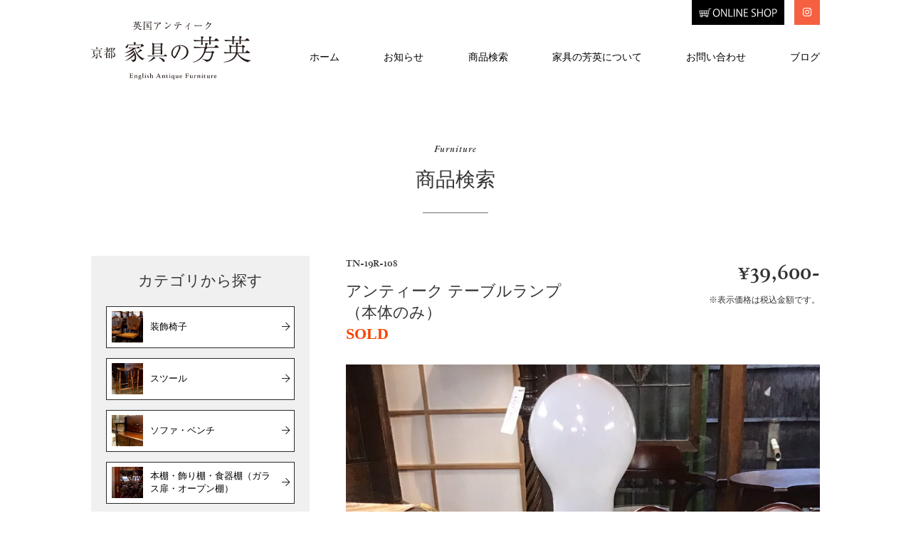

--- FILE ---
content_type: text/html; charset=UTF-8
request_url: https://kyoto-houei.jp/archives/product/%E3%82%A2%E3%83%B3%E3%83%86%E3%82%A3%E3%83%BC%E3%82%AF-%E3%83%86%E3%83%BC%E3%83%96%E3%83%AB%E3%83%A9%E3%83%B3%E3%83%97%EF%BC%88%E6%9C%AC%E4%BD%93%EF%BC%89-2
body_size: 17996
content:
<!DOCTYPE html>
<html lang= "ja">
<head>

<!-- Google Tag Manager -->
<script>(function(w,d,s,l,i){w[l]=w[l]||[];w[l].push({'gtm.start':
new Date().getTime(),event:'gtm.js'});var f=d.getElementsByTagName(s)[0],
j=d.createElement(s),dl=l!='dataLayer'?'&l='+l:'';j.async=true;j.src=
'https://www.googletagmanager.com/gtm.js?id='+i+dl;f.parentNode.insertBefore(j,f);
})(window,document,'script','dataLayer','GTM-PC44JCG');</script>
<!-- End Google Tag Manager -->

<meta charset="UTF-8">
<meta name="viewport" content="width=device-width, initial-scale=1">
<meta http-equiv="X-UA-Compatible" content="IE=edge" />
<title>アンティーク  テーブルランプ<br>（本体のみ）<br><b><font color="fb4201">SOLD</font></b> - 商品検索 - 英国アンティーク 京都 家具の芳英</title>
<!--
<meta name="description" content="京都の英国アンティーク家具の専門店、家具の芳英のサイト。9月14日京都夷川通りにオープン！日本で唯一の英国アンティーク家具修復国家資格をもつ修復士の手よる上質なアンティーク家具をお届けします。">
<meta name="keywords" content="家具,家具の芳英,英国家具,アンティーク,クラシック,テーブル,イス,ソファ,本棚,食器棚,ベッド,カーテン,雑貨,京都">
-->

<!-- pinterest -->
<meta name="p:domain_verify" content="d6ae4ece3dc128e8613cc4fe98b2452b"/>

<link rel="stylesheet" href="https://cdnjs.cloudflare.com/ajax/libs/Modaal/0.4.4/css/modaal.min.css">

<link rel="stylesheet" href="https://cdnjs.cloudflare.com/ajax/libs/drawer/3.2.2/css/drawer.min.css">
<link rel="stylesheet" href="/assets/css/default.css">
<link rel="stylesheet" href="/assets/css/common.css">
<link rel="stylesheet" href="/assets/css/sp.css">

<!-- <link href="/assets/images/common/favicon.ico" rel="shortcut icon" />
<link href="/assets/images/common/apple-touch-icon-180x180.png" rel="apple-touch-icon" > -->

<!-- font-awesome -->
<link rel="stylesheet" href="/assets/font/css/all.css">
<!-- Typekit -->
<link rel="stylesheet" href="https://use.typekit.net/vhn4uwe.css">
<!-- TypeSquare -->
<script type="text/javascript" src="//typesquare.com/3/tsad/script/ja/typesquare.js?5d380b8e233845cb9683624fe90393a3" charset="utf-8"></script>

<!-- Animation -->
<link rel="stylesheet" href="https://cdnjs.cloudflare.com/ajax/libs/animate.css/3.5.1/animate.css">

<!-- Facebook and Twitter integration -->
<!--
<meta property="og:title" content="英国アンティーク 京都 家具の芳英" />
<meta property="og:type" content="website" />
<meta property="og:description" content="京都の英国アンティーク家具の専門店、家具の芳英のサイト。9月14日京都夷川通りにオープン！日本で唯一の英国アンティーク家具修復国家資格をもつ修復士の手よる上質なアンティーク家具をお届けします。" />
<meta property="og:author" content="家具の芳英" />
<meta property="og:image" content="" />
<meta property="og:url" content="https://kyoto-houei.jp/" />
<meta property="og:site_name" content="英国アンティーク 京都 家具の芳英" />
-->
</head>


<body id="product" class="drawer drawer--right">
<!-- Google Tag Manager (noscript) -->
<noscript><iframe src="https://www.googletagmanager.com/ns.html?id=GTM-PC44JCG"
height="0" width="0" style="display:none;visibility:hidden"></iframe></noscript>
<!-- End Google Tag Manager (noscript) -->

<!-- ヘッダーエリア -->
<header>

	<div class="wrap">
		<div class="title-area">
			<p class="logo-tit"><a href="/"><img src="/assets/images/h-logo.svg" alt="英国アンティーク 京都 家具の芳英"></a></p>
		</div>
		<nav class="nav-area">
			<ul>
				<li><a href="/">ホーム</a></li>
				<li><a href="/news/">お知らせ</a></li>
				<li><a href="/product/">商品検索</a></li>
				<li><a href="/about/">家具の芳英について</a></li>
				<!--<li><a href="/store/">店舗情報</a></li>-->
				<li><a href="/contact/">お問い合わせ</a></li>
				<li><a href="/blog/">ブログ</a></li>
			</ul>
		</nav>
		<ul class="sns-btn">
			<!-- <li class="fb"><a href="https://www.facebook.com/%E8%8B%B1%E5%9B%BD%E3%82%A2%E3%83%B3%E3%83%86%E3%82%A3%E3%83%BC%E3%82%AF-%E4%BA%AC%E9%83%BD-%E5%AE%B6%E5%85%B7%E3%81%AE%E8%8A%B3%E8%8B%B1-108920173801824/?modal=admin_todo_tour" target="_blank"><i class="fab fa-facebook-f"></i></a></li> -->
			<li class="fb" style="width: 130px;"><a href="https://houei.base.ec/" target="_blank" style="padding: 5px 5px; background: #000;"><img src="/assets/images/online-logo.svg" alt="Base 京都 家具の芳英"></a></li>
			<li class="ig"><a href="https://instagram.com/furniture_houei?igshid=ujdvqfo3ro72" target="_blank"><i class="fab fa-instagram"></i></a></li>
		</ul>
	</div>

	<button type="button" class="drawer-toggle drawer-hamburger">
		<span class="sr-only">menu</span>
		<span class="drawer-hamburger-icon"></span>
	</button>
	<nav id="hmenu-wrap" class="drawer-nav">
		<ul id="hmenu">
			<li><a href="/">ホーム</a></li>
			<li><a href="/news/">お知らせ</a></li>
			<li><a href="/product/">商品検索</a></li>
			<li><a href="/about/">家具の芳英について</a></li>
			<!--<li><a href="/store/">店舗情報</a></li>-->
			<li><a href="/contact/">お問い合わせ</a></li>
			<li><a href="/blog/">ブログ</a></li>
		</ul>
		<ul class="sns-btn">
			<!-- <li class="fb"><a href="https://www.facebook.com/%E8%8B%B1%E5%9B%BD%E3%82%A2%E3%83%B3%E3%83%86%E3%82%A3%E3%83%BC%E3%82%AF-%E4%BA%AC%E9%83%BD-%E5%AE%B6%E5%85%B7%E3%81%AE%E8%8A%B3%E8%8B%B1-108920173801824/?modal=admin_todo_tour" target="_blank"><i class="fab fa-facebook-f"></i></a></li> -->
			<li class="fb" style="width: 140px;"><a href="https://houei.base.ec/" target="_blank" style="padding: 7px 5px; background: #000;"><img src="/assets/images/online-logo.svg" alt="Base 京都 家具の芳英"></a></li>
			<li class="ig"><a href="https://instagram.com/furniture_houei?igshid=ujdvqfo3ro72" target="_blank"><i class="fab fa-instagram"></i></a></li>
		</ul>
	</nav>

</header><!-- コンテンツエリア -->
<main>

<div id="content">
	<!-- <div class="grandopen">2019年9月14日[土] オープン</div> -->

	<section class="main-area sub">
		<h1 class="title-line-yoko"><span class="eng">Furniture</span>商品検索</h1>
	</section>

	<div class="item-detail-area">

		<section class="item-detail">
			<div class="item-header">
				<div class="title-area">
					<p class="item-no">TN-19R-108</p>
					<h1 class="item-name">アンティーク  テーブルランプ<br>（本体のみ）<br><b><font color="fb4201">SOLD</font></b></h1>
				</div>
				<div class="price-area">
					<div class="price-list">
						<p class="price-normal">&yen;39,600-</p>
					</div>
					<p class="atn">※表示価格は税込金額です。</p>
				</div>
			</div>
			<figure class="photo-main"><img src="https://kyoto-houei.jp/wp/wp-content/uploads/2020/06/dfe28ff234d9453ae1bdece6ce439bc6-e1592201206439.jpeg" alt=""></figure>
			<div class="spec-area">
				<p class="info"><p>華奢なフォルムにアカンサスの葉の装飾がアクセントになった美しいアンティークのテーブルスタンドです。雰囲気の良い茶の布コードに散り変え、配線等は国内で施工し直しています。電球も汎用性のあるE２６で、購入時は４０Wか６０Wからお選びください。インテリアでの照明の役割はとても大切です！弊社のクリップタイプの布シェードからシェードはお選び頂き、お部屋に会う布シェードを合わせてお部屋を過ごす時間をお楽しみください。お薦め布シェード写真順に　 ピンパネル￥31,900-(税込)　いちご泥棒各色￥29,700-(税込)　ウィローボウ￥28,600-(税込)</p>
</p>
				<div class="spec-list">
					<dl><dt>サイズ</dt><dd>120Φ×H400 mm</dd></dl>
					<dl><dt>素材</dt><dd>オーク材</dd></dl>
    
					<dl><dt>原産国</dt><dd>英国</dd></dl>
					<dl><dt>年代</dt><dd>1930</dd></dl>
				</div>
        
				<div class="photo-sub">
					<ul class="photo-list">
						<li class="gallery"><img src="https://kyoto-houei.jp/wp/wp-content/uploads/2020/06/058ad6f75f906f95c79edaf664b9b043-e1592201463464-742x900.jpeg" alt="" data-group="gallery"></li>
						<li class="gallery"><img src="https://kyoto-houei.jp/wp/wp-content/uploads/2020/06/d1061b1f30e293de3cf7ee8be5126b96-e1592130757834-900x900.jpg" alt="" data-group="gallery"></li>
						<li class="gallery"><img src="https://kyoto-houei.jp/wp/wp-content/uploads/2020/06/5f95854ae28545d51a1837a634ef70c7-900x900.jpg" alt="" data-group="gallery"></li>
						<li class="gallery"><img src="https://kyoto-houei.jp/wp/wp-content/uploads/2020/06/7b4485f29bab2cf0d60781577f262749-900x900.jpg" alt="" data-group="gallery"></li>
						<li class="gallery"><img src="https://kyoto-houei.jp/wp/wp-content/uploads/2020/06/a9eaf23052159693488ab50a02bd6c67-900x900.jpg" alt="" data-group="gallery"></li>
						<li class="gallery"><img src="https://kyoto-houei.jp/wp/wp-content/uploads/2020/06/f70c2d1c6113a5317e99d3a2eec0d122-e1592131350987-900x900.jpg" alt="" data-group="gallery"></li>
					</ul>
					<p class="atn">※画像をクリックすると大きな画像でご覧いただけます。</p>
				</div>
			</div>
			<div class="btn-area">
				<a href="/product/" class="btn white">一覧へ戻る</a>
			</div>
		</section>

		<section class="srearch-box-detail">
			<nav>
				<h2 class="title-sub">カテゴリから探す</h2>
		<ul class="srearch-list">
			<li><a href="/product/?category=04#item-list-area" class=""><figure><img src="https://kyoto-houei.jp/wp/wp-content/uploads/2019/09/item-img04.jpg" alt=""></figure><p>装飾椅子</p></a></li>
			<li><a href="/product/?category=05#item-list-area" class=""><figure><img src="https://kyoto-houei.jp/wp/wp-content/uploads/2019/09/item-img05.jpg" alt=""></figure><p>スツール</p></a></li>
			<li><a href="/product/?category=06#item-list-area" class=""><figure><img src="https://kyoto-houei.jp/wp/wp-content/uploads/2019/09/item-img06.jpg" alt=""></figure><p>ソファ・ベンチ</p></a></li>
			<li><a href="/product/?category=07#item-list-area" class=""><figure><img src="https://kyoto-houei.jp/wp/wp-content/uploads/2019/09/item-img07.jpg" alt=""></figure><p>本棚・飾り棚・食器棚（ガラス扉・オープン棚）</p></a></li>
			<li><a href="/product/?category=08#item-list-area" class=""><figure><img src="https://kyoto-houei.jp/wp/wp-content/uploads/2019/09/item-img08.jpg" alt=""></figure><p>チェスト・洋服タンス・鏡台（木扉収納）</p></a></li>
			<li><a href="/product/?category=09#item-list-area" class=""><figure><img src="https://kyoto-houei.jp/wp/wp-content/uploads/2019/09/item-img09.jpg" alt=""></figure><p>サイドボード・TV台</p></a></li>
			<li><a href="/product/?category=10#item-list-area" class=""><figure><img src="https://kyoto-houei.jp/wp/wp-content/uploads/2019/09/item-img10.jpg" alt=""></figure><p>デスク・ビューロー</p></a></li>
			<li><a href="/product/?category=11#item-list-area" class=""><figure><img src="https://kyoto-houei.jp/wp/wp-content/uploads/2019/09/item-img11.jpg" alt=""></figure><p>小型家具・その他家具（スタンド式）</p></a></li>
			<li><a href="/product/?category=12#item-list-area" class=""><figure><img src="https://kyoto-houei.jp/wp/wp-content/uploads/2019/09/item-img12.jpg" alt=""></figure><p>壁掛家具（鏡・フック・棚）</p></a></li>
			<li><a href="/product/?category=13#item-list-area" class=""><figure><img src="https://kyoto-houei.jp/wp/wp-content/uploads/2019/09/item-img13.jpg" alt=""></figure><p>照明類</p></a></li>
			<li><a href="/product/?category=14#item-list-area" class=""><figure><img src="https://kyoto-houei.jp/wp/wp-content/uploads/2019/09/item-img14.jpg" alt=""></figure><p>カーペット・ラグ</p></a></li>
			<li><a href="/product/?category=15#item-list-area" class=""><figure><img src="https://kyoto-houei.jp/wp/wp-content/uploads/2019/09/item-img15-e1576399067539-242x238.jpg" alt=""></figure><p>小物・雑貨</p></a></li>
			<li><a href="/product/?category=16#item-list-area" class=""><figure><img src="https://kyoto-houei.jp/wp/wp-content/uploads/2019/09/item-img00.jpg" alt=""></figure><p>オリジナル家具・小物</p></a></li>
			<li><a href="/product/?category=01#item-list-area" class=""><figure><img src="https://kyoto-houei.jp/wp/wp-content/uploads/2019/09/item-img01.jpg" alt=""></figure><p>ダイニング・テーブル（食卓・大型）</p></a></li>
			<li><a href="/product/?category=02#item-list-area" class=""><figure><img src="https://kyoto-houei.jp/wp/wp-content/uploads/2019/09/item-img02.jpg" alt=""></figure><p>その他・テーブル（小型・装飾）</p></a></li>
			<li><a href="/product/?category=03#item-list-area" class=""><figure><img src="https://kyoto-houei.jp/wp/wp-content/uploads/2019/09/item-img03.jpg" alt=""></figure><p>食卓椅子</p></a></li>
			<!--<li><a href="#"><figure><img src="/assets/images/product/item-img01.jpg" alt=""></figure><p>ダイニング・テーブル（食卓・大型）</p></a></li>
			<li><a href="#"><figure><img src="/assets/images/product/item-img02.jpg" alt=""></figure><p>その他・テーブル（小型・装飾）</p></a></li>
			<li><a href="#" class="on"><figure><img src="/assets/images/product/item-img03.jpg" alt=""></figure><p>食卓椅子</p></a></li>
			<li><a href="#"><figure><img src="/assets/images/product/item-img04.jpg" alt=""></figure><p>装飾椅子</p></a></li>
			<li><a href="#"><figure><img src="/assets/images/product/item-img05.jpg" alt=""></figure><p>スツール</p></a></li>
			<li><a href="#"><figure><img src="/assets/images/product/item-img01.jpg" alt=""></figure><p>ソファ・ベンチ</p></a></li>
			<li><a href="#"><figure><img src="/assets/images/product/item-img01.jpg" alt=""></figure><p>本棚・飾り棚・食器棚（ガラス扉・オープン棚）</p></a></li>
			<li><a href="#"><figure><img src="/assets/images/product/item-img01.jpg" alt=""></figure><p>チェスト・洋服タンス・鏡台（木扉収納）</p></a></li>
			<li><a href="#"><figure><img src="/assets/images/product/item-img01.jpg" alt=""></figure><p>サイドボード・TV台</p></a></li>
			<li><a href="#"><figure><img src="/assets/images/product/item-img01.jpg" alt=""></figure><p>デスク・ビューロー</p></a></li>
			<li><a href="#"><figure><img src="/assets/images/product/item-img01.jpg" alt=""></figure><p>小型家具・その他家具（スタンド式）</p></a></li>
			<li><a href="#"><figure><img src="/assets/images/product/item-img01.jpg" alt=""></figure><p>壁掛家具（鏡・フック・棚）</p></a></li>
			<li><a href="#"><figure><img src="/assets/images/product/item-img01.jpg" alt=""></figure><p>照明類</p></a></li>
			<li><a href="#"><figure><img src="/assets/images/product/item-img01.jpg" alt=""></figure><p>カーペット・ラグ</p></a></li>
			<li><a href="#"><figure><img src="/assets/images/product/item-img01.jpg" alt=""></figure><p>小物・雑貨</p></a></li>
			<li><a href="#"><figure><img src="/assets/images/product/item-img01.jpg" alt=""></figure><p>オリジナル家具・小物</p></a></li>-->
		</ul>			</nav>
		</section>

	</div>

</div>

<div id="page_top"><a href="#"></a></div>
</main>

<!-- フッターエリア -->
<footer>
	<section class="f-company">
		<div class="company-area">
			<h2 class="title"><a href="/"><span>英国アンティーク</span>京都 家具の芳英</a></h2>
			<ul class="address-area">
				<li>〒604-0815 京都市中京区夷川東洞院東入山中町539</li>
				<li>営業時間／11:00～18:00 <br class="sp">（定休日：毎週火曜と隔週水曜）</li>
				<li>TEL／<a href="tel:0757417031">075-741-7031</a>　FAX／075-741-7071</li>
				<li>MAIL／<a href="mailto:info@kyoto-houei.jp">info@kyoto-houei.jp</a></li>
			</ul>
			<dl class="access-area">
				<dt class="car">お車でお越しの方</dt>
				<dd>駐車場はございません。近隣のコインパーキングをご利用ください。</dd>
				<dt class="train">公共交通機関でお越しの方</dt>
				<dd>最寄り駅 地下鉄烏丸線丸太町駅7番出口より徒歩5分、<br>京阪本線神宮丸太町駅から徒歩17分、<br>京都バス(株)45番、51番 京都駅～烏丸二条下車徒歩7分</dd>
			</dl>
		</div>
		<div class="map-area">
			<iframe src="https://www.google.com/maps/embed?pb=!1m18!1m12!1m3!1d3267.670289452711!2d135.75901181524065!3d35.01495778035489!2m3!1f0!2f0!3f0!3m2!1i1024!2i768!4f13.1!3m3!1m2!1s0x60010887d117f691%3A0xabfc96b861646f4!2z44CSNjA0LTA4MTUg5Lqs6YO95bqc5Lqs6YO95biC5Lit5Lqs5Yy65bGx5Lit55S677yV77yT77yZ!5e0!3m2!1sja!2sjp!4v1564569172283!5m2!1sja!2sjp" width="600" height="450" frameborder="0" style="border:0" allowfullscreen></iframe>
		</div>
	</section>
	<p class="copyright">Copyright &copy; 2019 English Antique Furniture HOUEI.</p>
</footer>


<!-- jquery -->
<script src="/assets/js/jquery-1.11.3.min.js"></script>

<!-- common.js -->
<script src="/assets/js/common.js"></script>

<!-- drawer.js -->
<script src="https://cdnjs.cloudflare.com/ajax/libs/iScroll/5.1.3/iscroll-lite.min.js"></script>
<script src="https://cdnjs.cloudflare.com/ajax/libs/drawer/3.2.2/js/drawer.min.js"></script>

<!-- matchHeight.js -->
<script src="/assets/js/jquery.matchHeight.js"></script>



<script src="https://cdnjs.cloudflare.com/ajax/libs/Modaal/0.4.4/js/modaal.min.js"></script>
<script>
$('.gallery img').modaal({
    type: 'image'
});
</script>

<script type="speculationrules">
{"prefetch":[{"source":"document","where":{"and":[{"href_matches":"\/*"},{"not":{"href_matches":["\/wp\/wp-*.php","\/wp\/wp-admin\/*","\/wp\/wp-content\/uploads\/*","\/wp\/wp-content\/*","\/wp\/wp-content\/plugins\/*","\/wp\/wp-content\/themes\/kyoto-houei\/*","\/*\\?(.+)"]}},{"not":{"selector_matches":"a[rel~=\"nofollow\"]"}},{"not":{"selector_matches":".no-prefetch, .no-prefetch a"}}]},"eagerness":"conservative"}]}
</script>

</body>
</html>

--- FILE ---
content_type: text/css
request_url: https://kyoto-houei.jp/assets/css/sp.css
body_size: 13770
content:
/*!===========================
このcssはSassから生成されていますので、
直接編集しないようご注意ください。
===========================*/@media (max-width: 767px){table>tbody>tr>th,table>tbody>tr>td{padding:15px 10px}#page_top{width:45px;height:45px;right:10px;bottom:10px}#page_top a{width:45px;height:45px}#page_top a::before{top:calc(50% - 0.25em);right:1.4em;width:.55em;height:.55em}.pc{display:none}.sp{display:block}img.sp,span.sp{display:inline}table.sp{display:table}.alignleft,.alignright{float:none;max-width:100% !important;margin-bottom:0}.alignleft{margin-right:0}.alignright{margin-left:0}.col:not(.col4){display:block}.col:not(.col4)>*{width:auto !important;margin-left:0 !important}.col:not(.col4)>*:nth-child(n+2){margin-top:20px !important}.col:not(.col4)>table{width:100% !important}.col.col4>*{width:47.363281%}.col.col4>*:nth-child(n+3){margin-top:20px !important}.col.col4>*:nth-child(2n+1){margin-left:0}.scroll{overflow-x:auto}.scroll::-webkit-scrollbar{height:5px}.scroll::-webkit-scrollbar-track,.scroll::-webkit-scrollbar-thumb{border-radius:5px}.scroll::-webkit-scrollbar-track{background:#CCCCCC}.scroll::-webkit-scrollbar-thumb{background:#666666}.scroll table{white-space:nowrap}.btn-wrap{margin-top:50px !important}.br-pc{display:inline}.br-sp{display:block}main{margin-top:125px}}@media (max-width: 767px) and (max-width: 450px){main{margin-top:100px}}@media (max-width: 767px) and (max-width: 414px){main{margin-top:94px}}@media (max-width: 767px) and (max-width: 375px){main{margin-top:87px}}@media (max-width: 767px) and (max-width: 320px){main{margin-top:84px}}@media (max-width: 767px){main>aside{order:1;width:100%;padding:40px 20px;margin-bottom:0}main>aside>*{max-width:none}main>aside+#content{width:100%}main>aside+#content>*{padding-left:20px}main>aside+#content>*>*{max-width:none}body#top header,body:not(#top) header{margin:0;padding:0 20px;width:100%;background:#FFF;position:fixed;top:0;z-index:999}body#top header a,body:not(#top) header a{text-decoration:none}body#top header .wrap,body:not(#top) header .wrap{margin:0 auto;max-width:1024px;position:relative}body#top header .wrap .title-area,body:not(#top) header .wrap .title-area{margin:0 auto;padding:15px 0;text-align:center;width:47.5%;min-width:150px}body#top header .wrap .nav-area,body:not(#top) header .wrap .nav-area{display:none;margin:0 auto 40px;width:100%;max-width:800px}body#top header .wrap .nav-area ul,body:not(#top) header .wrap .nav-area ul{display:-webkit-box;display:-ms-flexbox;display:flex;-webkit-box-pack:justify;-ms-flex-pack:justify;justify-content:space-between}body#top header .wrap .nav-area ul li,body:not(#top) header .wrap .nav-area ul li{line-height:1.3}body#top header .wrap .nav-area ul li a,body:not(#top) header .wrap .nav-area ul li a{color:#000}body#top header .wrap .nav-area ul li a:hover,body:not(#top) header .wrap .nav-area ul li a:hover{opacity:0.8}body#top header .wrap .sns-btn,body:not(#top) header .wrap .sns-btn{display:none;position:absolute;top:15px;right:0}body#top header .wrap .sns-btn li,body:not(#top) header .wrap .sns-btn li{width:36px}body#top header .wrap .sns-btn li:nth-child(n+2),body:not(#top) header .wrap .sns-btn li:nth-child(n+2){margin-left:1.0em}body#top header .wrap .sns-btn li a,body:not(#top) header .wrap .sns-btn li a{padding:0.4em 0;color:#FFF;text-align:center;display:block}body#top header .wrap .sns-btn li.fb a,body:not(#top) header .wrap .sns-btn li.fb a{background:#3B5998}body#top header .wrap .sns-btn li.pt a,body:not(#top) header .wrap .sns-btn li.pt a{background:#BD081C}.drawer-hamburger{margin:20px 10px 0 0;width:35px;height:35px;display:block}.drawer--right.drawer-open .drawer-hamburger{right:0 !important;width:30px;background:none;z-index:10000}.drawer--right.drawer-open .drawer-hamburger span{display:block}#hmenu-wrap{width:275px !important;height:auto;padding:0;color:#fff;font-size:1.6rem;background:none}#hmenu-wrap a{color:inherit}.drawer--right .drawer-nav{right:-275px}#hmenu{padding:30px 15px;background:#282B2C}#hmenu li{margin-top:1.2em;width:100%}#hmenu li:first-child{margin-top:0;width:100%}footer .f-company .company-area .title{width:100%}footer .f-company .company-area .address-area{margin-top:2.0em;padding-top:0;padding-bottom:0;padding-left:0;text-align:center;width:100%;border:none}footer .f-company .map-area iframe{height:250px}#lnav01 li{margin-top:.5em}.pc-side-nav-fixed{position:static}#pttl.recruit-no01{height:150px}body:not(#top) #content>*:not(#breadcrumb){padding-top:50px;padding-bottom:50px}body:not(#top) #content>*:not(#breadcrumb)>*:nth-child(n+2){margin-top:30px}#top .main-area{padding:0 !important}#top .main-area h2{position:absolute;top:0;right:5%;width:16%;max-width:70px}#top .news-area ul li a .date{width:25%;min-width:75px}#top .news-area ul li a .txt{width:70%}#top .product-area{display:block}#top .product-area a{padding:5.0em 5.0em 25.0em;width:100%}#top .product-area a::before{content:"";position:absolute;top:inherit;bottom:0;left:0;width:50%;height:45%;background:url("../images/product-img01.jpg") center center no-repeat;background-size:cover}#top .product-area a::after{content:"";position:absolute;bottom:0;left:50%;width:50%;height:45%;background:url("../images/product-img02.jpg") center center no-repeat;background-size:cover}}@media (max-width: 767px) and (max-width: 500px){#top .product-area a{padding:3.0em 3.0em 16.0em}#top .product-area a::before{height:35%}#top .product-area a::after{height:35%}}@media (max-width: 767px){#top .about-area{display:block}#top .about-area a{padding:5.0em 5.0em 25.0em;width:100%}#top .about-area a::before{content:"";position:absolute;top:inherit;bottom:0;left:0;width:50%;height:45%;background:url("../images/about-img01.jpg") center center no-repeat;background-size:cover}#top .about-area a::after{content:"";position:absolute;top:inherit;bottom:0;left:50%;width:50%;height:45%;background:url("../images/about-img02.jpg") center center no-repeat;background-size:cover}}@media (max-width: 767px) and (max-width: 500px){#top .about-area a{padding:3.0em 3.0em 16.0em}#top .about-area a::before{height:35%}#top .about-area a::after{height:35%}}@media (max-width: 767px){#top .blog-area ul{margin-top:2.0em;display:block}#top .blog-area ul li{width:100%}#top .blog-area ul li:nth-child(n+2){margin-top:1.0em}#top .blog-area ul li a{padding:0.8em;display:flex;justify-content:space-between;align-items:flex-start;flex-direction:row;width:100%;height:100%}#top .blog-area ul li a figure{width:30%;max-height:90px;overflow-y:hidden}#top .blog-area ul li a .txt-wrap{padding:0;width:66%}#top .blog-area ul li a .txt-wrap .date{padding-top:0.5em}#top .blog-area .blog-btn{margin-top:3.0em;text-align:center}#top .app-area h2{font-size:2.4rem}#top .app-area .txt{display:block;font-size:1.6rem;font-weight:bold;margin-top:1rem;padding:1em 0;border:solid #E3E3E3;border-width:1px 0}#top .app-area .txt li{margin-left:0}#top .app-area .txt li::before,#top .app-area .txt li::after{content:normal !important}#top .app-area .qr{display:block}#top .app-area .qr li{width:auto;margin-top:1rem}#top .app-area .qr li:first-child{margin-top:0}#about .intro-area{padding-top:0 !important}#about .intro-area .txt-area .title{margin-bottom:1.5em;text-align:center;width:100%}#about .intro-area .txt-area .txt{width:100%}#about .intro-area .photo-area li{width:48.5%}#about .intro-area .photo-area li:first-child{margin-bottom:1.0em;width:100%}#about .greeting-area .greeting .photo-area{margin-left:auto;margin-right:auto;width:50%}#about .greeting-area .greeting .txt-area{margin-top:2.0em;width:100%}#about .greeting-area .greeting .txt-area .title-area{padding-top:0.5em}#about .gallery-area .photo-list li{width:33.3333%}#news .news-list-area{padding-top:4.0em;padding-bottom:4.0em;background:#F0F0F0}#news .news-list-area ul.news-list{display:block}#news .news-list-area ul.news-list li{margin:0;width:100%}#news .news-list-area ul.news-list li:nth-child(n+2){margin-top:1.0em}#news .news-list-area ul.news-list li a{padding:0.8em;display:flex;justify-content:space-between;align-items:flex-start;flex-direction:row;width:100%;height:100%}#news .news-list-area ul.news-list li a figure{width:30%;max-height:90px;overflow-y:hidden}#news .news-list-area ul.news-list li a .txt-wrap{padding:0;width:66%}#news .news-list-area ul.news-list li a .txt-wrap .date{margin-top:0.5em !important}#blog .blog-list-area{padding-top:4.0em;padding-bottom:4.0em;background:#F0F0F0}#blog .blog-list-area ul.blog-list{display:block}#blog .blog-list-area ul.blog-list li{margin:0;width:100%}#blog .blog-list-area ul.blog-list li:nth-child(n+2){margin-top:1.0em}#blog .blog-list-area ul.blog-list li a{padding:0.8em;display:flex;justify-content:space-between;align-items:flex-start;flex-direction:row;width:100%;height:100%}#blog .blog-list-area ul.blog-list li a figure{width:30%;max-height:90px;overflow-y:hidden}#blog .blog-list-area ul.blog-list li a .txt-wrap{padding:0;width:66%}#blog .blog-list-area ul.blog-list li a .txt-wrap .date{margin-top:0.5em !important}#product .srearch-box ul.srearch-list{display:-webkit-box;display:-ms-flexbox;display:flex;-ms-flex-wrap:wrap;flex-wrap:wrap;-webkit-box-pack:justify;-ms-flex-pack:justify;justify-content:space-between}#product .srearch-box ul.srearch-list:before{content:"";display:block;width:48.5%;height:0;order:1}#product .srearch-box ul.srearch-list:after{content:"";display:block;width:48.5%;height:0}#product .srearch-box ul.srearch-list li{width:48.5%}#product .srearch-box ul.srearch-list li a{font-size:1.2rem}#product .item-list-area ul.item-list{margin-top:0;display:-webkit-box;display:-ms-flexbox;display:flex;-ms-flex-wrap:wrap;flex-wrap:wrap;-webkit-box-pack:justify;-ms-flex-pack:justify;justify-content:space-between}#product .item-list-area ul.item-list:before{content:"";display:block;width:48.5%;height:0;order:1}#product .item-list-area ul.item-list:after{content:"";display:block;width:48.5%;height:0}#product .item-list-area ul.item-list li{width:48.5%}#product .item-list-area ul.item-list li a figure{max-height:240px;overflow-y:hidden}}@media (max-width: 767px) and (max-width: 414px){#product .item-list-area ul.item-list li a figure{max-height:180px}}@media (max-width: 767px) and (max-width: 375px){#product .item-list-area ul.item-list li a figure{max-height:160px}}@media (max-width: 767px) and (max-width: 320px){#product .item-list-area ul.item-list li a figure{max-height:135px}}@media (max-width: 767px){#product .item-detail-area{margin:0 auto;padding-top:0 !important;padding-left:0 !important;padding-right:0 !important;display:-webkit-box;display:-ms-flexbox;display:flex;-ms-flex-wrap:wrap;flex-wrap:wrap;-webkit-box-orient:horizontal;-webkit-box-direction:normal;-ms-flex-direction:row;flex-direction:row}#product .item-detail-area .item-detail{margin-top:0 !important;padding-left:20px !important;padding-right:20px !important;width:100%}#product .item-detail-area .item-detail .item-header{display:block}#product .item-detail-area .item-detail .item-header .title-area{width:100%}#product .item-detail-area .item-detail .item-header .title-area .item-name{margin-top:0.5em;font-size:2.2rem}#product .item-detail-area .item-detail .item-header .price-area{width:100%}#product .item-detail-area .item-detail .spec-area{margin-top:2.0em !important}#product .item-detail-area .item-detail .spec-area .spec-list{margin-top:2.0em !important;display:-webkit-box;display:-ms-flexbox;display:flex;-ms-flex-wrap:wrap;flex-wrap:wrap}#product .item-detail-area .item-detail .spec-area .spec-list dl{margin-top:0 !important;border-top:1px solid #E3E3E3;border-left:1px solid #E3E3E3;border-right:1px solid #E3E3E3;display:-webkit-box;display:-ms-flexbox;display:flex;width:100%}#product .item-detail-area .item-detail .spec-area .spec-list dl:last-child{border-bottom:1px solid #E3E3E3}#product .item-detail-area .item-detail .spec-area .spec-list dl:nth-last-child(2){border-bottom:none}#product .item-detail-area .item-detail .spec-area .spec-list dl dt{font-size:1.3rem}#product .item-detail-area .item-detail .spec-area .spec-list dl dd{font-size:1.3rem}#product .item-detail-area .item-detail .spec-area .photo-sub .photo-list li{max-height:225px}}@media (max-width: 767px) and (max-width: 670px){#product .item-detail-area .item-detail .spec-area .photo-sub .photo-list li{max-height:197px}}@media (max-width: 767px) and (max-width: 414px){#product .item-detail-area .item-detail .spec-area .photo-sub .photo-list li{max-height:118px}}@media (max-width: 767px) and (max-width: 375px){#product .item-detail-area .item-detail .spec-area .photo-sub .photo-list li{max-height:106px}}@media (max-width: 767px) and (max-width: 320px){#product .item-detail-area .item-detail .spec-area .photo-sub .photo-list li{max-height:88px}}@media (max-width: 767px){#product .item-detail-area .item-detail .btn-area{margin-top:3.5em !important;text-align:center}#product .item-detail-area .srearch-box-detail{margin-top:4.0em !important;width:100%}#product .item-detail-area .srearch-box-detail nav{padding:20px}#product .item-detail-area .srearch-box-detail nav ul.srearch-list{margin-top:0.5em !important;display:-webkit-box;display:-ms-flexbox;display:flex;-ms-flex-wrap:wrap;flex-wrap:wrap;-webkit-box-pack:justify;-ms-flex-pack:justify;justify-content:space-between}#product .item-detail-area .srearch-box-detail nav ul.srearch-list li{width:48.5%}#product .item-detail-area .srearch-box-detail nav ul.srearch-list li a{font-size:1.2rem}#contact .intro-area p{text-align:left}#contact .form-area{background:#F0F0F0}#contact .form-area dl{max-width:800px;display:block}#contact .form-area dl dt{padding:0.5em 0;font-size:1.6rem;width:100%}#contact .form-area dl dd{width:100%}#contact .form-area .thanks-area{text-align:left}}
/*# sourceMappingURL=sp.css.map */


--- FILE ---
content_type: image/svg+xml
request_url: https://kyoto-houei.jp/assets/images/h-logo.svg
body_size: 39711
content:
<svg xmlns="http://www.w3.org/2000/svg" width="265.004" height="96.097" viewBox="0 0 265.004 96.097">
  <g id="グループ_75" data-name="グループ 75" transform="translate(-154.367 -103.646)">
    <g id="グループ_70" data-name="グループ 70" transform="translate(154.367 127.953)">
      <g id="グループ_65" data-name="グループ 65" transform="translate(168.51)">
        <path id="パス_80" data-name="パス 80" d="M359.6,149.218l.388.242c.339.243.486.485.486.679,0,.291-.388.533-.97.727-1.019.34-.97.34-1.261,1.6-.243,1.066-.582,2.134-.921,3.151h9.5a1.882,1.882,0,0,0,1.212-.388c.776-.776.969-.872,1.116-.872.678,0,3.151,1.745,3.151,2.279,0,.388-.437.727-1.309,1.115-.534.241-.583.339-.68.872-1.261,5.625-3.007,13.189-11.006,13.383-.388,0-.437-.049-.485-.1-.873-1.406-7.08-4.411-7.08-4.751a.048.048,0,0,1,.048-.049,2.49,2.49,0,0,1,.437.1,34.766,34.766,0,0,0,8.243,1.6c2.569,0,4.024-1.066,5.479-3.782a25.184,25.184,0,0,0,2.085-7.564.509.509,0,0,0-.534-.534H356.84c-3.055,8-8.825,13.722-18.62,16.1a6.322,6.322,0,0,1-1.31.194c-.241,0-.338-.048-.338-.1,0-.243.582-.583,1.358-.825a25.061,25.061,0,0,0,18.086-23.08c-3.346,0-11.88.145-15.9.533h-.048c-.873,0-2.279-1.891-2.279-2.521,4.994.63,16.292.776,19.1.776h.582v-2.521a13.915,13.915,0,0,0-.437-3.928.843.843,0,0,1-.049-.29c0-.1.049-.1.146-.1,1.794,0,4.655.873,4.655,1.455,0,.243-.242.486-.631.776-1.212.825-1.5.1-1.5,2.086v2.521h11.977a1.1,1.1,0,0,0,.873-.437c1.793-2.763,2.279-2.812,2.569-2.812a.609.609,0,0,1,.291.049c1.163.388,4.122,2.909,4.122,3.83,0,.291-.242.583-1.067.583Zm6.4-11.055.1,4.8v.049c0,.679-.824,1.018-1.454,1.018-.535,0-1.019-.242-1.019-.825v-.1c.145-2.036.243-3.685.243-4.946H352.719l.145,5.334v.047c0,.68-.824,1.067-1.5,1.067-.533,0-1.017-.242-1.017-.873v-.1c.145-2.183.241-4.026.241-5.48-2.86.049-6.982.194-10.521.533h-.049c-.873,0-2.23-1.938-2.23-2.569,4.073.485,9.406.727,12.8.776,0-.68.049-1.212.049-1.455s-.194-2.861-.485-4.558c0-.145-.049-.194-.049-.291s.049-.145.485-.145c.1,0,3.977.338,3.977,1.454,0,.291-.194.582-.824.874-1.018.484-1.018,1.066-1.018,4.121h11.153v-1.455a43.6,43.6,0,0,0-.437-4.558c0-.1-.048-.194-.048-.291s.048-.145.486-.145a14.674,14.674,0,0,1,3.636.872.732.732,0,0,1,.291.582c0,.243-.193.582-.824.874-1.018.484-1.018.776-1.018,4.121h5.866a.917.917,0,0,0,.776-.437c.049-.1,1.843-2.812,2.667-2.812a.711.711,0,0,1,.339.049c1.018.387,4.121,2.958,4.121,3.83,0,.291-.241.631-1.066.631Z" transform="translate(-336.572 -129.968)" fill="#231815"/>
        <path id="パス_81" data-name="パス 81" d="M437.2,169.786c0,.387-3.443,1.407-4.8,2.57a.841.841,0,0,1-.582.242,2.244,2.244,0,0,1-.486-.048c-7.176-1.649-15.274-8.729-17.117-14.061-3.248,13.479-19.734,14.45-21.819,14.45-.631,0-.874-.049-.874-.147,0-.193.631-.436,1.115-.484,9.6-1.407,17.359-6.3,19.3-14.353h-4.171c-2.715,0-8.922.1-13.334.535h-.048c-.921,0-2.327-1.844-2.327-2.473v-.049c2.763.339,6.5.582,9.7.678v-7.563a31.917,31.917,0,0,0-.582-4.412.845.845,0,0,1-.049-.29c0-.146.049-.146.1-.146a15.6,15.6,0,0,1,3.83,1.794l.194.145h7.176v-.824a22.509,22.509,0,0,0-.388-4.558V140.6c0-.1,0-.1.145-.1,2.279,0,4.364.873,4.364,1.407,0,.29-.388.63-1.018.872-.582.242-.728-.1-.728,2.183v1.212h6.788a1,1,0,0,0,.728-.388,3.32,3.32,0,0,1,.873-1.066c.194-.145.29-.193.388-.193.339,0,3.539,1.6,3.539,2.666,0,.534-.631.873-1.164,1.115-.872.388-.921.29-.969,1.018,0,.437-.049,1.891-.049,3.491,0,1.552.049,3.152.049,3.928h2.036a1.067,1.067,0,0,0,.874-.388,11.587,11.587,0,0,1,2.376-2.473.786.786,0,0,1,.437-.145c.63,0,4.557,2.521,4.557,3.637,0,.29-.241.581-1.115.581h-18.91c3.346,5.916,10.619,10.91,21.384,11.637C437.051,169.64,437.2,169.689,437.2,169.786Zm-2.618-32.535c0,.29-.194.533-1.019.533H420.274l.145,4.364v.048c0,.921-1.357,1.067-1.5,1.067-.534,0-1.018-.243-1.018-.874v-.1c.145-1.746.243-3.249.243-4.51h-9.6l.145,4.51c0,.534-.486,1.164-1.5,1.164a.868.868,0,0,1-.97-.874v-.145c.146-1.793.194-3.345.194-4.606-3.394.047-8.049.193-11.055.485H395.3c-.873,0-2.231-1.843-2.231-2.473,3.539.437,9.31.63,13.334.727,0-.969.049-1.6.049-1.891a43.584,43.584,0,0,0-.486-4.363c0-.146-.048-.194-.048-.291,0-.049.048-.1.485-.1.049,0,3.977.29,3.977,1.406,0,.242-.194.533-.825.824-1.017.485-1.017.728-1.017,2.57v1.891h9.6c0-.97.047-1.649.047-1.94a43.493,43.493,0,0,0-.485-4.363,2.087,2.087,0,0,0-.048-.242c0-.145.048-.145.486-.145.047,0,3.927.29,3.927,1.357,0,.242-.193.582-.824.873-.728.339-.97.583-.97,2.57v1.891h6.739a.984.984,0,0,0,.776-.437c.049-.1,1.746-2.665,2.57-2.665a.632.632,0,0,1,.291.047C432.2,134.1,434.578,136.523,434.578,137.251Zm-29.384,10.133-.242.145c-.921.583-.874.631-.97,1.649v7.515c1.648.049,3.1.049,3.976.049h4.218a13.219,13.219,0,0,0,.194-2.424c.048-1.213.1-3.25.1-5.383v-1.551Zm17.552,2.715a21.076,21.076,0,0,0-.049-2.182.524.524,0,0,0-.533-.534h-7.371c0,.29,0,7.9-.241,9.358H422.7C422.7,155.53,422.747,152.282,422.747,150.1Z" transform="translate(-340.702 -129.929)" fill="#231815"/>
      </g>
      <g id="グループ_67" data-name="グループ 67" transform="translate(55.689 9.719)">
        <g id="グループ_66" data-name="グループ 66">
          <path id="パス_82" data-name="パス 82" d="M243.709,170.1c-6.509-3.663-11.167-10.954-12.235-18.457-1,.711-1.955,1.352-3.306,2.169a15.691,15.691,0,0,1,5.369,12.092c0,5.831-2.7,6.863-5.867,7.147-.249-2.2-2.311-3.2-3.023-3.556l.143-.284a12.709,12.709,0,0,0,3.414.569c1.458,0,3.058-.5,3.058-5.051a16.28,16.28,0,0,0-.249-2.915c-7.61,7.4-13.407,9-15.825,9.637l-.036-.249c4.694-1.991,12.375-8.749,15.185-12.269a13.724,13.724,0,0,0-.711-1.707,32.994,32.994,0,0,1-15.043,7.788v-.249c4.7-1.885,10.883-6.579,13.834-9.638-.39-.569-.533-.71-.746-1.031-2.809,1.636-8.535,4.339-12.909,4.446v-.214a50.9,50.9,0,0,0,13.8-7.681h-2.7a24.738,24.738,0,0,0-4.161.319l-.711-1.422c2.2.178,4.374.25,5.441.25H235l1.315-1.6c.178-.213.355-.462.57-.462a1.13,1.13,0,0,1,.639.391l1.814,1.6c.25.213.356.319.356.534,0,.319-.285.391-.533.391H232.72c-.25.213-.462.39-.747.6a20.671,20.671,0,0,0,2.809,6.9c2.17-1.778,4.873-4.161,5.3-6.081l2.845,2.026c.249.178.534.462.534.712,0,.462-.178.462-1.743.533-3.982,2.1-4.729,2.49-6.72,3.13,3.662,5.619,8.427,8.358,12.339,9.282v.32A5.113,5.113,0,0,0,243.709,170.1Zm1.6-22.475a7.3,7.3,0,0,1-1.316-.106c-1.814,1.1-2.026,1.209-3.271,2.1l-.249-.071a26.224,26.224,0,0,0,1.387-3.911H220.2c.035,2.418-1.1,4.658-2.811,4.658a1.356,1.356,0,0,1-1.458-1.316c0-.924.462-1.21,1.636-2.061a4.772,4.772,0,0,0,2.062-3.308l.214-.036a7.189,7.189,0,0,1,.284,1.21h9.78c-.035-3.058-.32-3.7-.6-4.339l3.415.712c.284.071.71.106.71.462s-.426.639-1.138,1.138c-.035.32-.071,1.742-.071,2.027h9.211l1.03-.818c.214-.178.462-.391.6-.391a1.485,1.485,0,0,1,.747.427l2.169,2.062a1.291,1.291,0,0,1,.391.89C246.375,147.622,245.45,147.622,245.308,147.622Z" transform="translate(-214.582 -140.438)" fill="#231815"/>
          <path id="パス_83" data-name="パス 83" d="M287.386,163.839H260.678a25.172,25.172,0,0,0-4.2.321l-.711-1.422c2.347.213,4.8.248,5.477.248H282.62l1.672-1.778c.249-.285.391-.427.569-.427a1.3,1.3,0,0,1,.64.356l2.063,1.778c.213.177.355.32.355.569C287.919,163.8,287.634,163.839,287.386,163.839ZM268.111,167.4c-.179.035-.818.142-1.138.178a25.939,25.939,0,0,1-10.7,5.654l-.071-.141c4.337-2.6,8-5.974,9.282-8.5l2.774,1.814c.248.178.391.32.391.534C268.645,167.29,268.289,167.36,268.111,167.4Zm11.558-22.049c0,1.316.036,7.112.106,8.287.036.924.214,5.085.214,5.938,0,1.565-1.6,1.565-1.778,1.565-1.032,0-1.032-.6-1-1.635H266.262c0,.96,0,2.168-1.814,2.168a.97.97,0,0,1-1.068-1.03,6.866,6.866,0,0,1,.072-.818c.178-1.706.178-7.147.178-9.246,0-5.156-.035-7.147-.533-9.174l3.378,1.849H277l.89-.889c.283-.284.391-.39.569-.39a1.036,1.036,0,0,1,.5.284l1.6,1.28c.213.178.39.32.39.534C280.949,144.352,280.842,144.422,279.669,145.347Zm-2.49-1.245H266.262v4.161h10.917Zm0,5.014H266.262v4.3h10.952Zm.035,5.156H266.262v4.374h10.952Zm5.371,18.884c-1,0-1.494-.746-2.135-1.636a17,17,0,0,0-6.507-5.263l.035-.249c3.734.213,9.958,2.382,9.958,5.725A1.362,1.362,0,0,1,282.585,173.157Z" transform="translate(-217.678 -140.51)" fill="#231815"/>
          <path id="パス_84" data-name="パス 84" d="M312.477,170.013l-.036-.285c7.611-2.7,11.166-7.718,11.166-13.122,0-6.01-4.836-9.567-11.023-9.567a2.81,2.81,0,0,0-1.458.214c1.921,1.032,2.454,2.347,2.454,2.846,0,.39-.107.64-1.209,2.951-2.276,4.872-5.619,12.02-8.037,14.011a2.059,2.059,0,0,1-1.138.391c-.818,0-1.138-.462-2.2-1.956-.249-.356-1.672-1.671-1.92-1.991a6.6,6.6,0,0,1-1-3.627c0-7.647,6.472-13.94,15.15-13.94,6.9,0,13.158,4.017,13.158,11.166C326.382,164,320.622,169.3,312.477,170.013Zm-2.81-22.547c-3.911.64-9.353,5.69-9.353,12.233,0,2.419,1.387,5.086,2.775,5.086.96,0,2.347-2.525,2.951-3.734,3.556-7.147,4.731-9.459,4.731-11.308A3.108,3.108,0,0,0,309.668,147.467Z" transform="translate(-220.858 -140.851)" fill="#231815"/>
        </g>
      </g>
      <g id="グループ_69" data-name="グループ 69" transform="translate(0 18.115)">
        <g id="グループ_68" data-name="グループ 68">
          <path id="パス_85" data-name="パス 85" d="M160.99,163.664a16.434,16.434,0,0,1-6.562,4.244l-.061-.143c1.845-1.128,5-4.141,5.556-5.966l1.7,1.291a.387.387,0,0,1,.205.307C161.83,163.664,161.625,163.684,160.99,163.664Zm11.872-10.622h-15.42a12.7,12.7,0,0,0-2.4.205l-.41-.82c1.394.123,2.85.123,3.157.123h5.331a7.31,7.31,0,0,0-.43-3.034l2.276.512c.143.041.348.1.348.266,0,.227-.184.328-.7.615-.02.677-.02.78-.02,1.641h5.27l.943-1c.165-.184.2-.266.307-.266a1.072,1.072,0,0,1,.431.226l1.415,1a.484.484,0,0,1,.205.327C173.17,153.023,172.984,153.042,172.862,153.042Zm-3.671,3.445c0,.431,0,.943.02,1.887.021.369.123,1.948.123,2.255a1,1,0,0,1-1,.965c-.574,0-.574-.287-.533-1.026h-3.076c0,.882.061,4.756.061,5.557,0,.737,0,1.948-2.153,2.44-.164-1.333-1.927-2.112-2.3-2.276l.019-.143a16.636,16.636,0,0,0,2.379.266c.615,0,.615-.123.615-.964v-4.88H159.76c.041.574.081,1.292-.985,1.292-.45,0-.553-.246-.553-.553,0-.082.02-.349.02-.452.02-.615.061-2.521.061-3.26a12.542,12.542,0,0,0-.2-3.28L160,155.379h7.628l.615-.676a.419.419,0,0,1,.266-.164.475.475,0,0,1,.288.144l.964.778c.205.165.246.226.246.329C170.012,156.057,169.848,156.118,169.191,156.487Zm-1.394-.615H159.76v4.2H167.8Zm3.28,11.4c-.554,0-.656-.184-1.518-1.435a9.76,9.76,0,0,0-3.1-3.24l.041-.143c2.112.349,5.352,2.03,5.352,3.916A.837.837,0,0,1,171.078,167.273Z" transform="translate(-154.367 -149.516)" fill="#231815"/>
          <path id="パス_86" data-name="パス 86" d="M180.526,156.822a14.272,14.272,0,0,0-2.4.184l-.41-.8c1.395.123,2.891.123,3.158.123h.942v-3.015h-1.291a8.243,8.243,0,0,0-1.7.124l-.266-.718c.923.081,1.826.1,2.235.1h1.025c0-.8-.02-2.195-.042-2.4a4.771,4.771,0,0,0-.225-.82l2.01.616c.164.041.287.122.287.287,0,.247-.143.328-.635.554a7.95,7.95,0,0,0-.1,1.764h.451l.45-.636c.123-.185.185-.266.308-.266.144,0,.226.062.389.226l.615.635c.123.123.205.205.205.308,0,.164-.123.225-.307.225h-2.134c0,.473-.019,2.584-.019,3.015h.41c1.107-1.477,3.1-4.286,3.261-5.64l1.579,1.149a.349.349,0,0,1,.184.288c0,.288-.226.307-.738.368-1.128,1.58-1.988,2.769-2.891,3.835h1.292l.676-.841c.143-.165.205-.266.308-.266a.778.778,0,0,1,.368.226l.964.84a.418.418,0,0,1,.186.329c0,.184-.165.2-.308.2h-3.876a32.688,32.688,0,0,1-2.378,2.6l.266.122h2.809l.533-.594a.379.379,0,0,1,.288-.185.565.565,0,0,1,.308.143l.964.657c.245.165.287.266.287.369,0,.205-.122.287-.738.635-.02.758-.041,2.235.02,4.306.02.308.1,1.62.1,1.887,0,.7-.718.841-1.066.841-.492,0-.472-.226-.45-.965h-3.24c.019.7.041,1.334-1.067,1.334-.369,0-.471-.184-.471-.492,0-.164.1-1.312.1-1.558.02-.41.185-3.691.124-5.414a19.669,19.669,0,0,1-3.732,2.462L177,162.83a31.928,31.928,0,0,0,3.834-3.425c-.021-.184-.041-.45-.082-.717l.492.266c.719-.758,1.087-1.189,1.845-2.133Zm1.64,3.219v2.768h3.28v-2.768Zm0,3.26v2.85h3.28V163.3Zm11.441-12.1.472-.41a.418.418,0,0,1,.266-.144c.1,0,.247.165.308.205l1.169,1.107a.577.577,0,0,1,.184.349c0,.288-.327.411-.964.513-1.127,1.558-3.014,4.223-3.116,4.347.861.472,4.142,2.337,4.142,5.617,0,1.969-1.19,3.035-3.159,3.281a2.935,2.935,0,0,0-1.475-2.112l.061-.123a8.53,8.53,0,0,0,1.845.266c1.211,0,1.211-1.188,1.211-1.414,0-1.826-.923-3.671-3.056-5.414a54.187,54.187,0,0,0,2.133-5.577h-2.912c-.061,4.47-.081,10.6.1,15.029,0,.124.019.37.019.615.021.985-1.046.985-1.127.985-.348,0-.512-.144-.512-.554,0-.492.082-1.312.082-1.8.082-3.486.122-10.4.122-10.6a22.612,22.612,0,0,0-.348-4.983l1.865.82Z" transform="translate(-156.068 -149.523)" fill="#231815"/>
        </g>
      </g>
    </g>
    <g id="グループ_72" data-name="グループ 72" transform="translate(223.402 103.646)">
      <g id="グループ_71" data-name="グループ 71">
        <path id="パス_87" data-name="パス 87" d="M242.337,117.871a7.832,7.832,0,0,1-5.9-4.935h-.144a6.054,6.054,0,0,1-3.472,4.035,8.923,8.923,0,0,1-3.665,1v-.113c2.588-.756,5.1-2.588,5.931-4.919h-3.857a9.878,9.878,0,0,0-1.9.145l-.322-.644c1.109.1,2.234.113,2.476.113h.561a20.553,20.553,0,0,0-.16-4.308l1.446.74h2.315a4.817,4.817,0,0,0-.289-1.961l1.559.449c.161.049.257.129.257.225,0,.146-.145.29-.4.483v.8h2.2l.37-.4c.113-.128.193-.208.274-.208.1,0,.177.064.338.192l.53.418a.5.5,0,0,1,.225.338.325.325,0,0,1-.144.241,2.464,2.464,0,0,0-.37.273c0,1.511,0,2.073.032,2.716h1.222l.563-.787c.112-.144.16-.225.24-.225.1,0,.178.08.29.177l.916.8a.384.384,0,0,1,.161.258c0,.113-.112.16-.241.16h-6.7a7.537,7.537,0,0,0,6.2,3.408c.386,0,.627-.031.835-.048l.017.1A2.841,2.841,0,0,0,242.337,117.871Zm.435-11.718H238.69c.016.209.048,1.254.048,1.367,0,.562-.756.627-.788.627-.225,0-.354-.113-.354-.532,0-.24.017-1.253.017-1.462h-3.07c0,.226.047,1.237.047,1.447a.662.662,0,0,1-.722.627c-.322,0-.418-.145-.418-.371,0-.241.064-1.446.064-1.7h-1.768a10.877,10.877,0,0,0-1.9.145l-.321-.644c1.013.08,2.01.113,2.475.113h1.5a6.843,6.843,0,0,0-.273-2.122l1.495.386c.225.065.289.129.289.257s-.128.289-.465.482v1h3.085a7.144,7.144,0,0,0-.24-2.041l1.527.418c.192.048.289.113.289.209,0,.144-.113.256-.5.483,0,.225,0,.289-.016.931h2.073l.531-.707c.1-.113.177-.21.241-.21.08,0,.177.066.337.178l.981.707a.348.348,0,0,1,.161.241C243.013,106.074,242.933,106.153,242.772,106.153Zm-9.6,3.215v3.182h2.041a12.107,12.107,0,0,0,.435-3.182Zm5.931,0H236.76a14.292,14.292,0,0,1-.354,3.182h2.7Z" transform="translate(-229.013 -103.646)" fill="#231815"/>
        <path id="パス_88" data-name="パス 88" d="M260.939,105.565c-.016.675-.031,1.319-.031,3.086,0,2.154,0,4.533.08,6.671.016.274.1,1.463.1,1.7,0,.338,0,.949-.964.949-.4,0-.418-.226-.418-.435,0-.1.031-.547.047-.627h-9.916a1.55,1.55,0,0,1-.032.611.941.941,0,0,1-.885.5c-.4,0-.465-.226-.465-.435,0-.273.032-.707.047-.98.161-2.894.193-5.8.193-8.712a27.678,27.678,0,0,0-.193-4.163l1.672.868h9.419l.5-.483a.478.478,0,0,1,.289-.177c.1,0,.177.064.29.161l.707.562a.4.4,0,0,1,.177.289C261.55,105.068,261.405,105.179,260.939,105.565Zm-1.189-.578h-9.933v11.54h9.933Zm-1.077,9.259h-6.092a11.1,11.1,0,0,0-1.9.144l-.322-.643c.82.08,1.639.113,2.476.113h1.14v-3.377h-.674a11.64,11.64,0,0,0-1.9.144l-.322-.642c1.27.112,2.411.112,2.475.112h.418v-2.636h-1.013a11.122,11.122,0,0,0-1.9.145l-.306-.643c.819.064,1.64.112,2.46.112h3.327l.578-.61c.08-.08.178-.193.274-.193a.755.755,0,0,1,.289.16l.659.611c.064.065.16.145.16.241,0,.161-.16.177-.24.177h-3.23V110.1h.964l.514-.53c.1-.113.193-.21.274-.21.064,0,.176.1.289.178l.691.531a.364.364,0,0,1,.16.24c0,.161-.16.177-.24.177h-2.651v3.377h1.944l.562-.579c.114-.129.193-.193.274-.193a.586.586,0,0,1,.289.16l.659.579c.064.065.161.145.161.241C258.931,114.229,258.77,114.246,258.673,114.246Zm-1.9-1.062c-.369,0-.595-.338-.658-.707a3.835,3.835,0,0,0-.45-1.559l.1-.08c1.125.434,1.606,1.126,1.606,1.672A.615.615,0,0,1,256.776,113.184Z" transform="translate(-230.474 -103.653)" fill="#231815"/>
        <path id="パス_89" data-name="パス 89" d="M278.012,107.572a2.483,2.483,0,0,0-1.158.579,32.253,32.253,0,0,1-3.1,1.962c-.1.305-.482,1.719-.562,1.993-1.125,3.873-3.07,4.966-3.873,5.416l-.049-.1a14.247,14.247,0,0,0,3.328-7.715c0-.466-.273-.659-1.11-.965a1.939,1.939,0,0,1,.82-.257c.595,0,1.592.37,1.592.8a2.028,2.028,0,0,1-.032.322,10.283,10.283,0,0,0,2.684-2.813c0-.048-.017-.1-.225-.1a48.153,48.153,0,0,0-6.815.916,7.3,7.3,0,0,1-.868.338c-.161,0-1.431-.658-1.431-1.543a2.489,2.489,0,0,1,.113-.771,1.719,1.719,0,0,0,1.655,1c.707,0,6.8-.611,7.523-.757.129-.016.675-.257.788-.257a4.264,4.264,0,0,1,1.495,1.576C278.783,107.476,278.72,107.476,278.012,107.572Z" transform="translate(-231.884 -103.795)" fill="#231815"/>
        <path id="パス_90" data-name="パス 90" d="M290.092,108.356c-.274,0-.466-.192-.98-.707a7.9,7.9,0,0,0-2.637-1.833c1.929-.128,4.212.563,4.212,1.9A.625.625,0,0,1,290.092,108.356Zm1.4,5.513c-.338.258-1.849,1.35-2.122,1.624-.08.08-.435.483-.515.563a.437.437,0,0,1-.273.1c-.562,0-1.624-1.35-1.624-2.106a2.013,2.013,0,0,1,.161-.707c.371.723.837,1.062,1.174,1.062.531,0,3.021-1.849,3.713-2.38a30.628,30.628,0,0,0,5.127-4.854l.08.049C296.827,108.39,295.026,111.154,291.49,113.869Z" transform="translate(-233.332 -103.808)" fill="#231815"/>
        <path id="パス_91" data-name="パス 91" d="M315.115,109.9c-.032,0-1.286-.145-1.671-.192a15.648,15.648,0,0,0-1.608-.1c-.5,0-.867.031-1.976.112.129.08.611.45.707.531a.276.276,0,0,1,.1.192,3.739,3.739,0,0,1-.338.6,1.226,1.226,0,0,0-.112.353c-.771,2.62-2.315,5.336-5.032,6.157l-.048-.08a11.674,11.674,0,0,0,3.97-6.912.9.9,0,0,0-.305-.723,13.588,13.588,0,0,0-3.5.756,1.5,1.5,0,0,1-.5.145,1.985,1.985,0,0,1-1.35-1.736,1.675,1.675,0,0,1,.1-.548c.5.757.917,1.028,1.558,1.028.178,0,6.751-.722,7.748-.818.161-.017.835-.258.98-.258.08,0,1.719.305,1.719,1.045C315.548,109.9,315.243,109.9,315.115,109.9Zm-3.616-3.311c-.514.016-1.334.047-1.832.1-.837.1-2.428.257-2.524.257a1.3,1.3,0,0,1-1.27-1.51,2.676,2.676,0,0,0,1.928.594,11.269,11.269,0,0,0,2.991-.418,3.886,3.886,0,0,1,.707-.176c.417,0,1.366.176,1.366.691C312.864,106.546,312.495,106.561,311.5,106.594Z" transform="translate(-234.608 -103.781)" fill="#231815"/>
        <path id="パス_92" data-name="パス 92" d="M330.4,108.215a25.087,25.087,0,0,0-2.379,2.33c.514.354.578.386.578.547,0,.066-.08.418-.1.483a16.958,16.958,0,0,0-.08,2.106c0,.514.047,2.749.047,3.215,0,.193,0,.691-.465.691-.4,0-.627-.595-.627-.9,0-.129.1-.707.112-.82.08-.948.144-2.362.144-3.311a3.87,3.87,0,0,0-.144-1.527,15.658,15.658,0,0,1-4.629,2.958l-.049-.161c2.733-1.639,6.478-5.626,6.478-6.366,0-.24-.226-.369-.756-.691a2.976,2.976,0,0,1,.514-.08,2.1,2.1,0,0,1,1.736,1.141C330.786,108,330.657,108.071,330.4,108.215Z" transform="translate(-236.063 -103.875)" fill="#231815"/>
        <path id="パス_93" data-name="パス 93" d="M351.009,111.792c-.144,0-.53-.031-.561-.031a15.833,15.833,0,0,0-1.816-.065c-4.9,0-6.349.1-7.072.289-.049.016-.563.144-.61.144-.419,0-1.286-1.028-1.286-1.768a1.87,1.87,0,0,1,.192-.771c.548,1.222,1.045,1.222,2.716,1.222,1.11,0,6.333-.016,7.073-.193.1-.016.562-.144.658-.144s1.7.177,1.7.8C352.007,111.775,351.2,111.792,351.009,111.792Z" transform="translate(-237.33 -104.093)" fill="#231815"/>
        <path id="パス_94" data-name="パス 94" d="M368.371,108.42c-.369.161-.514.306-.868,1a15.357,15.357,0,0,1-5.69,6.541,10.475,10.475,0,0,1-3.15,1.367l-.031-.113a19.347,19.347,0,0,0,8.229-9.242c-.659.064-1.752.225-2.411.321-.113.017-.435.065-.514.065a1.823,1.823,0,0,1-.82-.273,11.659,11.659,0,0,1-4.259,3.729l-.08-.129c2.636-2.41,4.2-5.3,4.2-5.818,0-.16-.032-.289-.884-.8a2.641,2.641,0,0,1,.788-.128c.643,0,1.815.738,1.815,1.157,0,.144-.064.225-.369.513-.161.145-.579.692-.788.949a13.247,13.247,0,0,0,3.151-.289c.144-.048.691-.482.852-.482.177,0,1.334.965,1.334,1.27C368.87,108.163,368.822,108.212,368.371,108.42Z" transform="translate(-238.756 -103.743)" fill="#231815"/>
      </g>
    </g>
    <g id="グループ_74" data-name="グループ 74" transform="translate(217.673 188.882)">
      <g id="グループ_73" data-name="グループ 73">
        <path id="パス_95" data-name="パス 95" d="M228.844,203.019c-.092.292-.175.547-.209.665-.024.093-.059.1-.176.1-.35-.011-2.692-.046-3.87-.058-.665-.012-1.528.012-1.667.023-.069.012-.1-.023-.1-.069v-.21a.086.086,0,0,1,.093-.093c.257-.023.746-.069,1-.1.081,0,.093-.024.093-.093v-6.2c0-.2-.035-.255-.2-.267-.29-.023-.571-.047-.828-.082-.058,0-.069-.023-.069-.081,0-.023.011-.187.011-.221,0-.059.023-.07.082-.07.489.023,1.072.023,1.561.023.712,0,3.463-.047,3.824-.047.093,0,.14.047.163.164.117.42.268,1,.362,1.318.011.046.011.081-.035.1a1.6,1.6,0,0,1-.175.058.143.143,0,0,1-.14-.081c-.105-.257-.257-.56-.4-.874a.19.19,0,0,0-.186-.117,21.665,21.665,0,0,0-2.553-.105c-.14,0-.175.034-.175.186v2.739c0,.082.024.105.093.105.746,0,1.935-.034,2.355-.081.069-.012.081-.024.093-.105.035-.256.081-.524.117-.745.011-.081.046-.1.117-.1h.128c.059,0,.094.023.082.14-.023.2-.047.827-.047,1.153,0,.385.012.874.024,1.142.011.07-.012.105-.071.105a.788.788,0,0,1-.162,0,.1.1,0,0,1-.105-.093c-.023-.152-.07-.665-.093-.874-.012-.081-.012-.105-.1-.105-.723-.023-1.632-.035-2.32-.035-.093,0-.105,0-.105.129v2.856c0,.1.012.117.093.117a24.893,24.893,0,0,0,2.787-.117.223.223,0,0,0,.209-.152c.117-.245.35-.722.455-.9.035-.082.07-.129.14-.117a1.736,1.736,0,0,1,.175.081.111.111,0,0,1,.024.129C229.054,202.378,228.938,202.715,228.844,203.019Z" transform="translate(-222.818 -195.841)" fill="#231815"/>
        <path id="パス_96" data-name="パス 96" d="M236.333,203.45c0,.047.011.07.117.092.175.036.35.071.466.082a.086.086,0,0,1,.081.093v.187a.061.061,0,0,1-.069.069c-.222-.011-.757-.023-1.142-.023s-.956.012-1.224.023c-.058,0-.081-.011-.081-.069v-.187a.089.089,0,0,1,.081-.093c.14-.011.42-.046.618-.082.081-.01.081-.045.081-.08V200.91c0-.7-.361-.99-.921-.99a1.945,1.945,0,0,0-1.2.477.142.142,0,0,0-.058.117v2.856c0,.14.035.152.093.174.141.024.4.071.548.082.07.012.094.046.094.093v.164c0,.069-.035.092-.094.092-.35-.023-.792-.035-1.176-.035s-.886.024-1.154.035a.1.1,0,0,1-.081-.081.416.416,0,0,1-.012-.175.1.1,0,0,1,.081-.093,4.27,4.27,0,0,0,.536-.082c.081-.022.093-.045.093-.186v-2.588c0-.408-.105-.512-.5-.548a.161.161,0,0,1-.117-.222c.011-.058.069-.08.128-.092a2.137,2.137,0,0,0,1.26-.6.361.361,0,0,1,.2-.127.124.124,0,0,1,.128.139c0,.082-.023.385-.023.584,0,.046.023.057.058.034a3.31,3.31,0,0,1,1.9-.746,1.242,1.242,0,0,1,1.294,1.411Z" transform="translate(-223.455 -196.063)" fill="#231815"/>
        <path id="パス_97" data-name="パス 97" d="M240.778,206.913c-1.282,0-1.737-.583-1.737-1.224a1.792,1.792,0,0,1,.652-1.212c.047-.047.047-.081.012-.092a.722.722,0,0,1-.419-.653c0-.5.548-.875.9-1.05.047-.023.047-.058,0-.093a1.73,1.73,0,0,1-.932-1.585,1.873,1.873,0,0,1,1.889-1.807,1.949,1.949,0,0,1,1.248.42.23.23,0,0,0,.209.071c.221,0,.886-.024.979-.024s.1.034.117.093c.011.092.023.35.023.385a.083.083,0,0,1-.081.092c-.21,0-.5-.011-.757-.011-.035,0-.047.023-.035.058A1.65,1.65,0,0,1,243,201a1.774,1.774,0,0,1-1.877,1.8,2.728,2.728,0,0,1-.432-.034.2.2,0,0,0-.151.046.642.642,0,0,0-.351.5c0,.256.233.361.734.361.444,0,1.434-.163,1.948-.163a.887.887,0,0,1,.978,1C243.855,205.62,242.76,206.913,240.778,206.913Zm1.912-2.412c-.141,0-1.084.117-1.538.128a4.321,4.321,0,0,1-.991-.046c-.035-.012-.046,0-.082.035a1.133,1.133,0,0,0-.314.769c0,.489.477.931,1.421.931,1.353,0,2.016-.827,2.016-1.387C243.2,204.605,243.05,204.5,242.689,204.5Zm-1.55-4.873c-.572,0-.874.489-.874,1.375,0,.932.29,1.376.862,1.376.595,0,.875-.466.875-1.376S241.722,199.628,241.139,199.628Z" transform="translate(-224.037 -196.064)" fill="#231815"/>
        <path id="パス_98" data-name="パス 98" d="M248.238,203.721c-.314-.023-.793-.023-1.188-.023s-.828.012-1.154.023c-.046,0-.081-.023-.081-.058v-.2a.1.1,0,0,1,.081-.081c.14-.035.373-.07.536-.1.081-.012.092-.047.092-.141V196.9c0-.082-.023-.128-.092-.152-.1-.047-.3-.1-.42-.152a.148.148,0,0,1-.105-.129c0-.08.059-.1.117-.128a7.238,7.238,0,0,0,1.352-.5c.141-.069.211-.023.211.117v7.192c0,.093.034.129.1.139.186.036.35.059.548.094.058,0,.07.023.07.069v.221C248.3,203.7,248.3,203.721,248.238,203.721Z" transform="translate(-224.546 -195.81)" fill="#231815"/>
        <path id="パス_99" data-name="パス 99" d="M252.705,203.782c-.245-.011-.886-.035-1.224-.035-.385,0-.8.012-1.177.035a.061.061,0,0,1-.069-.069v-.2c0-.046.011-.069.069-.081.14-.023.4-.046.584-.082.057-.01.069-.034.069-.139v-2.67c0-.385-.093-.43-.489-.5a.164.164,0,0,1-.152-.163.184.184,0,0,1,.175-.2,2.325,2.325,0,0,0,.676-.186,1.847,1.847,0,0,0,.572-.385.229.229,0,0,1,.163-.071.175.175,0,0,1,.152.21c-.012.14-.035.363-.035.641v3.323c0,.1,0,.117.081.129.222.046.42.069.607.1a.071.071,0,0,1,.058.069v.187C252.763,203.747,252.751,203.782,252.705,203.782Zm-1.073-6.015a.571.571,0,1,1,0-1.141.57.57,0,0,1,.595.571A.563.563,0,0,1,251.632,197.767Z" transform="translate(-224.879 -195.871)" fill="#231815"/>
        <path id="パス_100" data-name="パス 100" d="M255.884,204.045a2.6,2.6,0,0,1-.991-.174c-.1-.035-.14-.07-.14-.129-.035-.373-.1-.734-.117-.9,0-.093.012-.129.058-.141a.934.934,0,0,1,.14-.023c.058,0,.07.023.094.093a1.818,1.818,0,0,0,.232.536.306.306,0,0,0,.105.105,1.05,1.05,0,0,0,.675.221.736.736,0,0,0,.8-.665c0-.361-.163-.524-.512-.769-.21-.152-.665-.442-.956-.653a1.2,1.2,0,0,1-.606-1.025,1.514,1.514,0,0,1,1.667-1.33,2.8,2.8,0,0,1,.9.176c.092.035.1.081.128.164.012.152.059.512.093.687.012.082,0,.128-.058.152-.023,0-.081.011-.117.011-.07,0-.1-.046-.14-.152a2.135,2.135,0,0,0-.14-.326.308.308,0,0,0-.117-.129,1.252,1.252,0,0,0-.677-.2c-.454,0-.71.268-.71.56s.233.5.618.722c.221.14.571.35.757.478.571.385.8.71.8,1.212A1.648,1.648,0,0,1,255.884,204.045Z" transform="translate(-225.21 -196.064)" fill="#231815"/>
        <path id="パス_101" data-name="パス 101" d="M264.472,203.1c0,.152.012.164.093.186.187.036.455.071.607.082a.062.062,0,0,1,.069.07v.221c0,.035-.023.058-.092.058-.3-.011-.817-.023-1.212-.023s-.793,0-1.189.023c-.046,0-.081-.023-.081-.058v-.21c0-.046.024-.069.081-.081.21-.023.373-.046.56-.082.081-.01.092-.034.092-.186v-2.517c0-.595-.291-.967-.862-.967a2.242,2.242,0,0,0-1.143.4c-.058.046-.069.058-.069.164v2.972c0,.093,0,.117.1.139.21.036.35.059.513.082.046.012.058.035.058.081v.21c0,.035-.012.058-.058.058-.326-.023-.886-.023-1.224-.023-.384,0-.816.012-1.084.023-.081,0-.093-.011-.093-.069v-.2c0-.046.012-.069.081-.081.141-.023.432-.07.548-.092.069-.012.081-.035.081-.129v-6.271c0-.117-.023-.176-.117-.186a2.936,2.936,0,0,0-.35-.106c-.081-.022-.1-.057-.1-.128,0-.093.023-.129.117-.151.454-.141.978-.327,1.317-.456.14-.045.21-.034.21.117V199.5c0,.081.011.092.093.047a3.3,3.3,0,0,1,1.748-.608,1.222,1.222,0,0,1,1.3,1.376Z" transform="translate(-225.578 -195.811)" fill="#231815"/>
        <path id="パス_102" data-name="パス 102" d="M278.706,203.736c-.49-.035-1.027-.035-1.411-.035s-1.271.012-1.817.035c-.047,0-.071-.011-.071-.047a1.547,1.547,0,0,1-.011-.221c0-.057.023-.092.082-.092.314-.035.641-.071.908-.093.094-.012.094-.07.035-.233-.186-.49-.595-1.5-.816-2.017-.023-.058-.047-.081-.093-.081h-2.355c-.069,0-.093.011-.14.117-.21.607-.618,1.679-.745,2.04-.047.117-.012.163.057.163.233.034.536.081.769.105.058.011.093.023.093.092v.176c0,.069-.024.092-.093.092-.268-.011-.99-.035-1.34-.035-.211,0-.572.012-.968.035-.092,0-.117-.023-.117-.069v-.187c0-.081.024-.1.117-.117.187-.023.409-.059.584-.081.1-.012.129-.047.2-.21.315-.7,2.4-5.373,3.055-6.889.092-.21.186-.244.278-.023.479,1.142,2.227,5.327,2.9,6.958.047.117.081.152.175.164.21.022.583.069.723.081a.094.094,0,0,1,.081.1v.176C278.788,203.725,278.764,203.736,278.706,203.736Zm-4.325-5.816c-.047-.128-.07-.128-.117-.011-.186.442-.734,1.864-1,2.552-.035.07-.012.07.058.07h2c.07,0,.07-.023.047-.092C275.256,200.111,274.486,198.177,274.382,197.92Z" transform="translate(-226.415 -195.825)" fill="#231815"/>
        <path id="パス_103" data-name="パス 103" d="M286.112,203.45c0,.047.012.07.117.092.175.036.351.071.467.082a.087.087,0,0,1,.081.093v.187a.062.062,0,0,1-.07.069c-.222-.011-.757-.023-1.142-.023s-.956.012-1.224.023c-.059,0-.082-.011-.082-.069v-.187a.089.089,0,0,1,.082-.093c.139-.011.419-.046.618-.082.081-.01.081-.045.081-.08V200.91c0-.7-.362-.99-.921-.99a1.945,1.945,0,0,0-1.2.477.14.14,0,0,0-.059.117v2.856c0,.14.035.152.094.174.14.024.4.071.547.082.07.012.093.046.093.093v.164c0,.069-.035.092-.093.092-.35-.023-.793-.035-1.177-.035s-.886.024-1.154.035a.1.1,0,0,1-.081-.081.417.417,0,0,1-.012-.175.1.1,0,0,1,.081-.093,4.269,4.269,0,0,0,.536-.082c.081-.022.093-.045.093-.186v-2.588c0-.408-.1-.512-.5-.548a.123.123,0,0,1-.117-.093.127.127,0,0,1,0-.129c.012-.058.069-.08.129-.092a2.134,2.134,0,0,0,1.259-.6.361.361,0,0,1,.2-.127.125.125,0,0,1,.129.139c0,.082-.024.385-.024.584,0,.046.024.057.059.034a3.31,3.31,0,0,1,1.9-.746,1.242,1.242,0,0,1,1.294,1.411Z" transform="translate(-227.197 -196.063)" fill="#231815"/>
        <path id="パス_104" data-name="パス 104" d="M291.795,203.452a1.968,1.968,0,0,1-1.422.535,1.018,1.018,0,0,1-1.1-1.107V199.9c0-.058-.035-.058-.081-.058h-.375c-.08,0-.117-.07-.117-.14s.036-.093.094-.129a3.64,3.64,0,0,0,.63-.373,2.606,2.606,0,0,0,.629-.665c.058-.093.105-.1.163-.1s.1.07.1.175v.676c0,.082.024.093.117.093h1.26c.082,0,.128.023.14.093.012.117.012.233.012.268a.1.1,0,0,1-.105.1H290.42c-.059,0-.094.012-.094.081V202.8a.583.583,0,0,0,.618.642,1.14,1.14,0,0,0,.665-.257c.081-.058.129-.07.176-.023a.29.29,0,0,1,.08.093A.164.164,0,0,1,291.795,203.452Z" transform="translate(-227.77 -196.006)" fill="#231815"/>
        <path id="パス_105" data-name="パス 105" d="M296.265,203.782c-.244-.011-.886-.035-1.224-.035-.385,0-.8.012-1.178.035a.061.061,0,0,1-.069-.069v-.2c0-.046.012-.069.069-.081.141-.023.4-.046.584-.082.058-.01.07-.034.07-.139v-2.67c0-.385-.093-.43-.49-.5a.164.164,0,0,1-.152-.163.184.184,0,0,1,.176-.2,2.319,2.319,0,0,0,.675-.186,1.825,1.825,0,0,0,.572-.385.231.231,0,0,1,.164-.071.174.174,0,0,1,.151.21c-.012.14-.034.363-.034.641v3.323c0,.1,0,.117.081.129.221.046.42.069.606.1a.071.071,0,0,1,.059.069v.187C296.324,203.747,296.312,203.782,296.265,203.782Zm-1.072-6.015a.571.571,0,1,1,0-1.141.57.57,0,0,1,.595.571A.563.563,0,0,1,295.193,197.767Z" transform="translate(-228.153 -195.871)" fill="#231815"/>
        <path id="パス_106" data-name="パス 106" d="M302.822,206.351c0,.08.01.1.08.117a4.863,4.863,0,0,1,.513.1c.058.012.081.035.081.081v.187c0,.047-.035.081-.1.069-.176-.012-.677-.034-1.131-.034s-1.038.022-1.4.046c-.034,0-.057-.012-.069-.069a1.228,1.228,0,0,1-.023-.2c0-.046.035-.081.117-.093.256-.035.489-.069.769-.1a.107.107,0,0,0,.092-.117v-2.727c0-.071-.023-.071-.057-.035a2.772,2.772,0,0,1-1.563.443,2.127,2.127,0,0,1-2.191-2.261,2.608,2.608,0,0,1,4.079-2.086c.093.057.141.046.21-.035.1-.129.222-.268.315-.4a.193.193,0,0,1,.174-.081c.059,0,.106.058.106.163Zm-1.074-6.049a.157.157,0,0,0-.057-.141,1.7,1.7,0,0,0-1.119-.477,1.625,1.625,0,0,0-1.563,1.771c0,1.224.665,1.981,1.7,1.981a2.114,2.114,0,0,0,.979-.279.13.13,0,0,0,.057-.117Z" transform="translate(-228.464 -196.061)" fill="#231815"/>
        <path id="パス_107" data-name="パス 107" d="M310.23,203.476c.128,0,.4-.024.5-.036.07-.01.1,0,.117.059a1.478,1.478,0,0,1,.011.221c0,.059-.023.093-.1.105-.245.023-.524.058-.816.1-.244.035-.455.07-.688.117-.1.022-.152-.012-.152-.106v-.419c0-.082,0-.092-.069-.046a3.583,3.583,0,0,1-1.8.582,1.207,1.207,0,0,1-1.293-1.34v-2.739c0-.081-.035-.128-.1-.128-.117-.012-.268-.034-.444-.046-.081-.012-.128-.035-.128-.1a1.134,1.134,0,0,1,.011-.176c.012-.058.047-.081.141-.081.2,0,.454-.023.687-.023.3-.012.607-.047.781-.059.093,0,.117.035.117.164V202.5c0,.583.245.886.945.886a2.075,2.075,0,0,0,1.1-.362c.058-.035.058-.07.058-.152v-2.856c0-.08-.012-.1-.069-.117-.141-.023-.432-.07-.525-.08s-.117-.036-.128-.071a1.246,1.246,0,0,1,.023-.209c.012-.047.035-.082.081-.082.256,0,.572-.011.863-.022s.536-.059.7-.059c.093,0,.117.047.117.152v3.835C310.16,203.451,310.172,203.476,310.23,203.476Z" transform="translate(-229.015 -196.076)" fill="#231815"/>
        <path id="パス_108" data-name="パス 108" d="M316.929,201.167c-.56.034-2.25.023-3.02.023-.046,0-.058.011-.069.046a1.554,1.554,0,0,0-.024.339,1.61,1.61,0,0,0,1.726,1.7,2.362,2.362,0,0,0,1.282-.443c.07-.046.105-.046.152-.012a.275.275,0,0,1,.105.141.149.149,0,0,1-.035.152,3.375,3.375,0,0,1-2.039.931,2.072,2.072,0,0,1-2.134-2.248,2.509,2.509,0,0,1,2.424-2.6,1.773,1.773,0,0,1,1.772,1.842C317.069,201.12,317.034,201.167,316.929,201.167Zm-1.749-1.551a1.372,1.372,0,0,0-1.248,1.084c-.023.047-.023.082.024.082.548.012,1.748-.012,2.062-.035a.067.067,0,0,0,.07-.069C316.09,200.048,315.786,199.616,315.18,199.616Z" transform="translate(-229.587 -196.064)" fill="#231815"/>
        <path id="パス_109" data-name="パス 109" d="M328.913,197.913c-.046.012-.07-.012-.092-.047-.117-.2-.339-.675-.455-.9-.046-.117-.081-.14-.222-.152-.653-.058-1.9-.082-2.68-.082-.105,0-.141.024-.141.129v2.787c0,.081.024.1.07.1.477,0,1.924-.069,2.331-.093.094-.011.117-.023.129-.092q.071-.438.14-.769c.012-.047.035-.07.07-.07h.187c.058,0,.07.035.07.093-.012.221-.059.781-.059,1.188,0,.326.024,1.038.035,1.295,0,.034,0,.069-.058.081a.985.985,0,0,1-.186.011c-.07,0-.082-.011-.093-.058-.047-.245-.093-.839-.117-1-.011-.081-.022-.093-.129-.1-.3-.034-1.852-.081-2.3-.081-.093,0-.093.011-.093.081v2.914c0,.117.024.14.105.14.408.034.874.07,1.13.093.07,0,.081.035.081.093v.21c0,.046-.023.069-.092.069-.3-.011-1.295-.023-1.8-.023-.571,0-1.236.012-1.666.023-.082,0-.094-.011-.094-.047v-.221c0-.046.012-.081.082-.092.233-.035.559-.071.886-.105.092-.011.117-.058.117-.163v-6.26c0-.081-.012-.093-.117-.117-.315-.034-.734-.069-.921-.093-.081-.011-.093-.035-.093-.069s.012-.21.012-.244c0-.059.012-.071.092-.071.49.012,1.178.012,1.632.012.851,0,2.11-.035,3.858-.057.093,0,.129.022.152.092.117.35.35,1.131.443,1.41.023.058.011.093-.024.117A1.468,1.468,0,0,1,328.913,197.913Z" transform="translate(-230.344 -195.841)" fill="#231815"/>
        <path id="パス_110" data-name="パス 110" d="M335.88,203.476c.129,0,.4-.024.5-.036.07-.01.1,0,.117.059a1.363,1.363,0,0,1,.012.221c0,.059-.024.093-.105.105-.244.023-.524.058-.815.1-.245.035-.456.07-.689.117-.1.022-.152-.012-.152-.106v-.419c0-.082,0-.092-.069-.046a3.579,3.579,0,0,1-1.8.582,1.207,1.207,0,0,1-1.294-1.34v-2.739c0-.081-.035-.128-.1-.128-.117-.012-.268-.034-.443-.046-.081-.012-.129-.035-.129-.1a1.049,1.049,0,0,1,.012-.176c.011-.058.046-.081.14-.081.2,0,.454-.023.687-.023.3-.012.607-.047.781-.059.092,0,.117.035.117.164V202.5c0,.583.244.886.944.886a2.078,2.078,0,0,0,1.1-.362c.057-.035.057-.07.057-.152v-2.856c0-.08-.011-.1-.069-.117-.14-.023-.432-.07-.524-.08s-.117-.036-.129-.071a1.248,1.248,0,0,1,.024-.209c.011-.047.035-.082.08-.082.257,0,.572-.011.863-.022s.536-.059.7-.059c.092,0,.117.047.117.152v3.835C335.811,203.451,335.823,203.476,335.88,203.476Z" transform="translate(-230.943 -196.076)" fill="#231815"/>
        <path id="パス_111" data-name="パス 111" d="M342.019,200.371a.722.722,0,0,1-.4-.152.87.87,0,0,0-.455-.175.8.8,0,0,0-.606.326c-.046.047-.058.069-.058.175v2.89c0,.059.023.117.093.117.186.024.536.047.734.07a.089.089,0,0,1,.081.093c0,.023-.012.152-.012.187s-.011.069-.081.069c-.314-.023-1-.023-1.34-.023-.4,0-.839,0-1.154.023-.069,0-.093-.023-.093-.081a.59.59,0,0,1,.012-.2c0-.035.012-.058.069-.07.152-.023.373-.046.56-.07.057-.012.081-.046.081-.129V200.8c0-.512-.105-.653-.537-.676-.057,0-.08-.047-.1-.093a.226.226,0,0,1,.012-.152.116.116,0,0,1,.117-.08,1.887,1.887,0,0,0,1.294-.56.242.242,0,0,1,.186-.081.161.161,0,0,1,.105.175c-.011.117-.023.477-.023.629,0,.047.023.059.058.012a1.941,1.941,0,0,1,1.259-.687.586.586,0,0,1,.641.583A.459.459,0,0,1,342.019,200.371Z" transform="translate(-231.53 -196.061)" fill="#231815"/>
        <path id="パス_112" data-name="パス 112" d="M349.336,203.45c0,.047.012.07.117.092.175.036.35.071.467.082a.087.087,0,0,1,.081.093v.187a.062.062,0,0,1-.069.069c-.223-.011-.758-.023-1.143-.023s-.956.012-1.224.023c-.059,0-.082-.011-.082-.069v-.187a.089.089,0,0,1,.082-.093c.139-.011.419-.046.618-.082.081-.01.081-.045.081-.08V200.91c0-.7-.362-.99-.921-.99a1.945,1.945,0,0,0-1.2.477.14.14,0,0,0-.059.117v2.856c0,.14.035.152.094.174.14.024.4.071.548.082.07.012.093.046.093.093v.164c0,.069-.035.092-.093.092-.35-.023-.793-.035-1.177-.035s-.886.024-1.154.035a.1.1,0,0,1-.081-.081.418.418,0,0,1-.011-.175.1.1,0,0,1,.081-.093,4.321,4.321,0,0,0,.536-.082c.08-.022.092-.045.092-.186v-2.588c0-.408-.1-.512-.5-.548a.123.123,0,0,1-.117-.093.127.127,0,0,1,0-.129c.012-.058.07-.08.129-.092a2.134,2.134,0,0,0,1.259-.6.361.361,0,0,1,.2-.127.125.125,0,0,1,.129.139c0,.082-.024.385-.024.584,0,.046.024.057.059.034a3.31,3.31,0,0,1,1.9-.746,1.242,1.242,0,0,1,1.293,1.411Z" transform="translate(-231.949 -196.063)" fill="#231815"/>
        <path id="パス_113" data-name="パス 113" d="M354.692,203.782c-.244-.011-.886-.035-1.224-.035-.385,0-.8.012-1.177.035a.061.061,0,0,1-.069-.069v-.2c0-.046.011-.069.069-.081.14-.023.4-.046.584-.082.057-.01.069-.034.069-.139v-2.67c0-.385-.093-.43-.49-.5a.164.164,0,0,1-.152-.163.184.184,0,0,1,.176-.2,2.334,2.334,0,0,0,.676-.186,1.846,1.846,0,0,0,.572-.385.228.228,0,0,1,.163-.071.174.174,0,0,1,.151.21c-.011.14-.034.363-.034.641v3.323c0,.1,0,.117.081.129.221.046.42.069.606.1a.071.071,0,0,1,.059.069v.187C354.751,203.747,354.739,203.782,354.692,203.782Zm-1.072-6.015a.571.571,0,1,1,0-1.141.57.57,0,0,1,.595.571A.563.563,0,0,1,353.62,197.767Z" transform="translate(-232.545 -195.871)" fill="#231815"/>
        <path id="パス_114" data-name="パス 114" d="M359.363,203.452a1.966,1.966,0,0,1-1.422.535,1.018,1.018,0,0,1-1.1-1.107V199.9c0-.058-.035-.058-.081-.058h-.373c-.082,0-.117-.07-.117-.14s.035-.093.094-.129a3.64,3.64,0,0,0,.63-.373,2.623,2.623,0,0,0,.629-.665c.058-.093.1-.1.163-.1s.1.07.1.175v.676c0,.082.024.093.117.093h1.26c.081,0,.128.023.14.093.012.117.012.233.012.268a.1.1,0,0,1-.105.1h-1.328c-.059,0-.094.012-.094.081V202.8a.583.583,0,0,0,.618.642,1.14,1.14,0,0,0,.665-.257c.081-.058.129-.07.175-.023a.283.283,0,0,1,.081.093A.164.164,0,0,1,359.363,203.452Z" transform="translate(-232.849 -196.006)" fill="#231815"/>
        <path id="パス_115" data-name="パス 115" d="M366.341,203.476c.129,0,.4-.024.5-.036.07-.01.1,0,.117.059a1.363,1.363,0,0,1,.012.221c0,.059-.024.093-.105.105-.244.023-.524.058-.815.1-.245.035-.456.07-.689.117-.1.022-.152-.012-.152-.106v-.419c0-.082,0-.092-.069-.046a3.579,3.579,0,0,1-1.8.582,1.207,1.207,0,0,1-1.294-1.34v-2.739c0-.081-.035-.128-.1-.128-.116-.012-.268-.034-.443-.046-.081-.012-.129-.035-.129-.1a1.049,1.049,0,0,1,.012-.176c.011-.058.046-.081.14-.081.2,0,.454-.023.687-.023.3-.012.607-.047.781-.059.092,0,.117.035.117.164V202.5c0,.583.244.886.944.886a2.078,2.078,0,0,0,1.1-.362c.057-.035.057-.07.057-.152v-2.856c0-.08-.011-.1-.069-.117-.14-.023-.432-.07-.524-.08s-.117-.036-.129-.071a1.35,1.35,0,0,1,.023-.209c.012-.047.036-.082.081-.082.257,0,.572-.011.863-.022s.536-.059.7-.059c.092,0,.117.047.117.152v3.835C366.272,203.451,366.283,203.476,366.341,203.476Z" transform="translate(-233.233 -196.076)" fill="#231815"/>
        <path id="パス_116" data-name="パス 116" d="M372.48,200.371a.722.722,0,0,1-.4-.152.873.873,0,0,0-.455-.175.8.8,0,0,0-.606.326c-.046.047-.058.069-.058.175v2.89c0,.059.023.117.093.117.186.024.536.047.734.07a.089.089,0,0,1,.081.093c0,.023-.012.152-.012.187s-.011.069-.081.069c-.314-.023-1-.023-1.34-.023-.4,0-.839,0-1.154.023-.069,0-.093-.023-.093-.081a.566.566,0,0,1,.012-.2c0-.035.012-.058.069-.07.152-.023.373-.046.56-.07.057-.012.08-.046.08-.129V200.8c0-.512-.1-.653-.536-.676-.057,0-.081-.047-.1-.093a.226.226,0,0,1,.012-.152.115.115,0,0,1,.117-.08,1.887,1.887,0,0,0,1.294-.56.242.242,0,0,1,.186-.081.161.161,0,0,1,.105.175c-.011.117-.023.477-.023.629,0,.047.023.059.058.012a1.941,1.941,0,0,1,1.259-.687.586.586,0,0,1,.641.583A.459.459,0,0,1,372.48,200.371Z" transform="translate(-233.82 -196.061)" fill="#231815"/>
        <path id="パス_117" data-name="パス 117" d="M378.616,201.167c-.559.034-2.249.023-3.02.023-.045,0-.057.011-.069.046a1.752,1.752,0,0,0,1.7,2.04,2.365,2.365,0,0,0,1.283-.443c.069-.046.1-.046.152-.012a.269.269,0,0,1,.1.141.146.146,0,0,1-.035.152,3.37,3.37,0,0,1-2.039.931,2.072,2.072,0,0,1-2.134-2.248,2.51,2.51,0,0,1,2.424-2.6,1.775,1.775,0,0,1,1.773,1.842C378.757,201.12,378.721,201.167,378.616,201.167Zm-1.748-1.551a1.372,1.372,0,0,0-1.248,1.084c-.024.047-.024.082.023.082.548.012,1.749-.012,2.063-.035a.067.067,0,0,0,.07-.069C377.777,200.048,377.474,199.616,376.868,199.616Z" transform="translate(-234.224 -196.064)" fill="#231815"/>
      </g>
    </g>
  </g>
</svg>


--- FILE ---
content_type: image/svg+xml
request_url: https://kyoto-houei.jp/assets/images/online-logo.svg
body_size: 31266
content:
<?xml version="1.0" encoding="UTF-8"?><svg id="_レイヤー_2" xmlns="http://www.w3.org/2000/svg" width="477" height="100" xmlns:xlink="http://www.w3.org/1999/xlink" viewBox="0 0 477 100"><defs><clipPath id="clippath"><rect width="477" height="100" style="fill:none;"/></clipPath></defs><g id="_レイヤー_1-2"><rect width="477" height="100"/><g style="clip-path:url(#clippath);"><image width="1600" height="1200" transform="translate(-32.98302 -12.25978) scale(.10839)" xlink:href="[data-uri]"/><path d="M136.62887,52.02996c0,15.65332-8.76172,23.36426-19.27539,23.36426-11.04004,0-18.8667-8.70312-18.8667-22.60547,0-14.48535,8.23584-23.30566,19.39209-23.30566,11.39014,0,18.75,9.1123,18.75,22.54688ZM103.56832,52.67254c0,9.46191,4.90625,18.69141,13.95996,18.69141,9.1709,0,14.01855-8.9375,14.01855-19.10059,0-8.93652-4.38086-18.75-13.90137-18.75-9.81299,0-14.07715,9.69629-14.07715,19.15918Z" style="fill:#fff;"/><path d="M175.35104,74.69304h-4.84814l-14.19385-23.42285c-2.979-4.96484-5.84131-9.92969-8.00244-14.83594l-.2334.05859c.40869,5.66504.46729,10.86426.46729,18.57422v19.62598h-4.55615V30.18426h5.08203l14.36865,23.42285c3.1543,5.31543,5.72412,9.92969,7.76855,14.54395l.11719-.05859c-.46729-6.19141-.58447-11.50684-.58447-18.51562v-19.39258h4.61475v44.50879Z" style="fill:#fff;"/><path d="M208.52438,74.69304h-23.24756V30.18426h4.84814v40.36133h18.39941v4.14746Z" style="fill:#fff;"/><path d="M214.83004,30.18426h4.84814v44.50879h-4.84814V30.18426Z" style="fill:#fff;"/><path d="M261.0317,74.69304h-4.84814l-14.19385-23.42285c-2.979-4.96484-5.84131-9.92969-8.00244-14.83594l-.2334.05859c.40869,5.66504.46729,10.86426.46729,18.57422v19.62598h-4.55615V30.18426h5.08203l14.36865,23.42285c3.1543,5.31543,5.72412,9.92969,7.76855,14.54395l.11719-.05859c-.46729-6.19141-.58447-11.50684-.58447-18.51562v-19.39258h4.61475v44.50879Z" style="fill:#fff;"/><path d="M294.43844,74.69304h-23.48096V30.18426h22.48828v4.08887h-17.64014v15.06934h16.58887v4.03027h-16.58887v17.23145h18.63281v4.08887Z" style="fill:#fff;"/><path d="M335.08834,35.67449c-1.28516-.81738-4.08887-2.04395-7.82715-2.04395-6.19141,0-8.52783,3.79688-8.52783,7.00879,0,4.38086,2.68652,6.60059,8.64453,9.1123,7.18457,3.03711,10.86426,6.7168,10.86426,13.08398,0,7.06738-5.14014,12.5-14.71924,12.5-4.03027,0-8.41113-1.22656-10.63086-2.80371l1.34326-4.03027c2.39502,1.57715,5.95801,2.74512,9.57959,2.74512,5.95801,0,9.4624-3.21289,9.4624-8.00195,0-4.38086-2.39453-7.06836-8.17725-9.4043-6.71729-2.51172-11.27344-6.4248-11.27344-12.55859,0-6.77539,5.49072-11.74023,13.60986-11.74023,4.20557,0,7.41797,1.05176,9.11182,2.10254l-1.45996,4.03027Z" style="fill:#fff;"/><path d="M376.96529,74.69304h-4.84814v-21.26172h-21.26123v21.26172h-4.84814V30.24285h4.84814v18.9834h21.26123v-18.9834h4.84814v44.4502Z" style="fill:#fff;"/><path d="M422.46432,52.02996c0,15.65332-8.76172,23.36426-19.27588,23.36426-11.03955,0-18.86621-8.70312-18.86621-22.60547,0-14.48535,8.23584-23.30566,19.39209-23.30566,11.39014,0,18.75,9.1123,18.75,22.54688ZM389.40377,52.67254c0,9.46191,4.90674,18.69141,13.95996,18.69141,9.17041,0,14.01855-8.9375,14.01855-19.10059,0-8.93652-4.38037-18.75-13.90137-18.75-9.81299,0-14.07715,9.69629-14.07715,19.15918Z" style="fill:#fff;"/><path d="M429.81979,30.76824c2.57031-.46777,5.95801-.87598,10.10498-.87598,14.36914,0,15.53711,9.22852,15.53711,12.7334,0,10.45508-8.35254,14.19336-16.23779,14.19336-1.69385,0-3.21289-.05762-4.55615-.4082v18.28223h-4.84814V30.76824ZM434.66793,52.38054c1.22656.34961,2.80371.4668,4.67285.4668,7.00928,0,11.27344-3.50488,11.27344-9.87109,0-6.36719-4.55615-9.1709-10.63086-9.1709-2.45312,0-4.26416.2334-5.31543.46777v18.10742Z" style="fill:#fff;"/></g></g></svg>